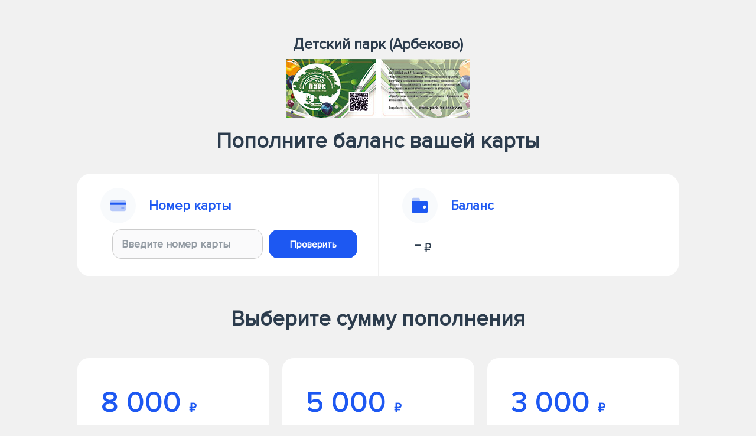

--- FILE ---
content_type: text/html; charset=UTF-8
request_url: https://cli25.gkpay.ru/
body_size: 11613
content:
<!DOCTYPE html>
<html>
<head>
    <meta name="viewport" content="width=device-width, initial-scale=1.0" />
	<title>Game-Keeper</title>
	<meta http-equiv="Content-Type" content="text/html; charset=UTF-8" />
	<meta name="format-detection" content="telephone=no" />
	<link rel="icon" type="image/png" sizes="32x32" href="https://cli25.gkpay.ru/images/gk-icon32.png">
	<link rel="icon" type="image/png" sizes="16x16" href="https://cli25.gkpay.ru/images/gk-icon16.png">
	<link rel="shortcut icon" href="https://cli25.gkpay.ru/images/favicon.ico">
	<link rel="stylesheet" href="https://cli25.gkpay.ru/style.css?1769303700" type="text/css" />
	<script type="text/javascript" src="https://cli25.gkpay.ru/js/jquery-3.2.1.min.js"></script>
	<script type="text/javascript" src="https://cli25.gkpay.ru/js/script.js?1769303700"></script>
	</head>
<body>
	
	
<div class="gk-main">
	<div class="gk-content">
				
		<div class="gk-header-logo">
			<div>Детский парк (Арбеково)</div>
			<div><img src="https://cli25.gkpay.ru/images/logo1.jpg" alt="" /></div>
		</div>
		
		<div class="gk-header">Пополните баланс вашей карты</div>

		<div class="gk-card-balance-block">
			<div class="gk-card-block">
				<div class="gk-card-icon-block">
					<span class="gk-card-icon"><img src="https://cli25.gkpay.ru/images/gk-credit.svg" alt="" /></span>
					<font>Номер карты</font>
				</div>
				<div class="gk-card-input-block">
					<input type="number" id="gk-your-card-edit" class="gk-your-card" value="" placeholder="Введите номер карты" autocomplete="off" />
					<input type="button" class="gk-button gk-button-card" id="gk-your-card-button" value="Проверить" />
				</div>
			</div>
			
			<div class="gk-balance-block">
				<div class="gk-card-icon-block">
					<span class="gk-card-icon"><img src="https://cli25.gkpay.ru/images/gk-wallet.svg" alt="" /></span>
					<font>Баланс</font>
				</div>
				<div class="gk-balance-input-block">
					<span id="gk-card-balance-show" class="gk-your-balance-value">-</span><font class="gk-your-balance-unit">₽</font>
									</div>
			</div>
		</div>
		
		<div class="gk-abonement-link-block gk-none">
			<input type="button" class="gk-button gk-button-abonement-link" id="gk-button-abonement-link" value="Купить абонементы" />
		</div>
		
		
		<div class="gk-header gk-header-pay">Выберите сумму пополнения</div>
		<div class="gk-pay-block">
			<div class="gk-pay-buttons-block">
									<div class="gk-pay-button gk-pay-button-hide" data-sum="10000">
						<div class="gk-pay-button-sum">10 000 <span>₽</span></div>
											</div>
									<div class="gk-pay-button" data-sum="8000">
						<div class="gk-pay-button-sum">8 000 <span>₽</span></div>
											</div>
									<div class="gk-pay-button" data-sum="5000">
						<div class="gk-pay-button-sum">5 000 <span>₽</span></div>
											</div>
									<div class="gk-pay-button" data-sum="3000">
						<div class="gk-pay-button-sum">3 000 <span>₽</span></div>
											</div>
									<div class="gk-pay-button" data-sum="2000">
						<div class="gk-pay-button-sum">2 000 <span>₽</span></div>
											</div>
									<div class="gk-pay-button" data-sum="1000">
						<div class="gk-pay-button-sum">1 000 <span>₽</span></div>
											</div>
								<div class="gk-your-sum" data-sum="0">
					<div class="gk-your-sum-title">Ваша сумма</div>
					<div class="gk-your-bonus"><input type="number" class="gk-your-sum-input gk-full-width" id="gk-your-sum" autocomplete="off" value="500" data-min="0" data-max="10000" data-message-empty="Укажите сумму к оплате" data-message-min="Минимальная сумма к оплате 0 руб." data-message-max="Максимальная сумма к оплате 10000 руб." /></div>
				</div>
			</div>
			<div class="gk-button-pay-block">
								<input type="button" class="gk-button gk-button-pay gk-button-pay-send" id="gk-button-pay" value="Пополнить" data-card-need="Сначала укажите номер карты и нажмите кнопку Проверить" data-card-update="Сначала проверьте введеный номер карты. Для этого нажмите кнопку Проверить около ввода номера карты." data-payment-type="0" />
			</div>
		</div>
		
		<div id="gk-report" class="gk-button-report-block">
			<input type="button" class="gk-button gk-button-report" id="gk-button-report" value="Выписка по карте" />
			<div id="gk-report-result"></div>
		</div>

		<div class="gk-confirm">
			<div class="gk-confirm-block">
				<div class="gk-confirm-close"><img src="https://cli25.gkpay.ru/images/gk-close.svg" alt="" /></div>
				<div class="gk-confirm-content gk-none" id="gk-confirm-step-phone-1">
					<div class="gk-confirm-title">Укажите номер телефона</div>
					<div class="gk-confirm-desc">Указав номер своего телефона вы сможете бесплатно восстановить карту</div>
					<div class="gk-confirm-phone"><span>+7</span><input type="text" id="gk-confirm-phone-number" value="" autocomplete="off" class="gk-phone-confirm-empty" /></div>
					<div class="gk-confirm-politics"><img src="https://cli25.gkpay.ru/images/gk-check.svg" alt="" /><span>Я согласен на обработку <a href="https://cli25.gkpay.ru/?page=politics" target="_blank">персональных данных</a></span></div>
					<div class="gk-confirm-buttons"><input type="button" id="gk-confirm-phone-send-sms" value="Подтвердить" class="gk-button gk-button-send" /></div>
				</div>
				
				<div class="gk-confirm-content gk-none" id="gk-confirm-step-phone-2">
					<div class="gk-confirm-title">Подтверждение телефона</div>
					<div class="gk-confirm-desc">На ваш номер отправлен код, введите его в поле ниже для подтверждения</div>
					<div class="gk-confirm-code" id="gk-phone-confirm-info-codes" data-count-numbers="4">
						<input type="number" id="gk-confirm-phone-code-1" value="" class="gk-phone-confirm-empty gk-phone-confirm-smscode" autocomplete="off" />
						<input type="number" id="gk-confirm-phone-code-2" value="" class="gk-phone-confirm-empty gk-phone-confirm-smscode" autocomplete="off" />
						<input type="number" id="gk-confirm-phone-code-3" value="" class="gk-phone-confirm-empty gk-phone-confirm-smscode" autocomplete="off" />
						<input type="number" id="gk-confirm-phone-code-4" value="" class="gk-phone-confirm-empty gk-phone-confirm-smscode" autocomplete="off" />
					</div>
					<div class="gk-confirm-buttons">
						<input type="button" id="gk-confirm-phone-again" data-title="Отправить заново" value="Отправить" class="gk-button gk-button-grey gk-button-again" />
						<input type="button" id="gk-confirm-phone-code-check" value="Подтвердить" class="gk-button gk-button-send gk-none" data-wrong-message="Введен неверный код" />
					</div>
				</div>
				
				<div class="gk-confirm-content gk-none" id="gk-confirm-step-email">
					<div class="gk-confirm-title">Укажите ваш E-mail</div>
					<div class="gk-confirm-desc">На указанный E-mail будет отправлен чек об оплате</div>
					<div class="gk-confirm-email"><input type="text" id="gk-confirm-email" value="" data-last-email="" autocomplete="off" class="gk-confirm-email" /></div>
					<div class="gk-confirm-politics"><img src="https://cli25.gkpay.ru/images/gk-check.svg" alt="" /><span>Я согласен на обработку <a href="https://cli25.gkpay.ru/?page=politics" target="_blank">персональных данных</a></span></div>
					<div class="gk-confirm-buttons">
						<input type="button" id="gk-confirm-email-check" value="Подтвердить" class="gk-button gk-button-send" data-wrong-message="Неверный формат email" data-empty-mail="Введите E-mail для отправки чека" />
					</div>
				</div>
				
				<div class="gk-confirm-content gk-none" id="gk-confirm-abonement-link">
					<div class="gk-confirm-title">Покупка абонементов</div>
					<div class="gk-confirm-desc">Купленные абонементы будут добавлены на номер карты <span id="gk-confirm-abonement-card"></span></div>
					
					<div class="gk-confirm-buttons">
						<input type="button" value="Отмена" class="gk-button gk-button-grey gk-confirm-cancel" />
						<input type="button" id="gk-confirm-abonement-link-send" value="Подтвердить" class="gk-button gk-button-send" />
					</div>
				</div>
				
				<div class="gk-confirm-content gk-none" id="gk-confirm-xposid-object">
					<div class="gk-confirm-title">Выберите парк для посещения</div>
					<div class="gk-confirm-xposid-block">
												<input type="button" value="Отмена" class="gk-button gk-button-grey gk-confirm-cancel gk-confirm-cancel-xposid" />
					</div>
				</div>
			</div>
		</div>

		<div class="gk-message">
			<div class="gk-message-block">
				<div class="gk-message-content">
					<div class="gk-confirm-title">Сообщение</div>
					<div class="gk-confirm-desc" id="gk-message-text"></div>
					<div class="gk-confirm-buttons"><input type="button" id="gk-message-close" value="Закрыть" class="gk-button gk-button-send" /></div>
				</div>
			</div>
		</div>
	</div>

	
<div class="gk-footer">
	<div class="gk-footer-content">
		<div class="gk-footer-row">
			<div><a href="https://game-keeper.com/" target="_blank"><img src="https://cli25.gkpay.ru/images/gk-logo.svg" alt="" /></a></div>
			<div class="gk-footer-address">440026 Пензенская обл., г. Пенза, ул. Карла-Маркса д.1</div>
			<div class="gk-footer-mode">МАУ «ЦПКиО им. В.Г. Белинского (Подразделение №2)»<br>ИНН 5836011886<br>ОГРН 1025801358978</div>
			<div class="gk-footer-mode">Летний график: 10:00 - 22:00<br />Зимний график: 10:00 - 20:00</div>
		</div>
		<div class="gk-footer-row">
			<a href="tel:8412688688">(8412) 688-688</a>
			<span>Тел./факс.</span>
		</div>
		<div class="gk-footer-row">
			<a href="mailto:priemnaya_parka@mail.ru">priemnaya_parka@mail.ru</a>
			<span>Для уточнения вопросов</span>
		</div>
	</div>
	<div class="gk-line"></div>
	<div class="gk-footer-copy">
		<span>© 2026 «GAME-KEEPER»</span>
		<a href="https://cli25.gkpay.ru/?page=politics" target="_blank">Политика конфиденциальности</a>					</div>
</div></div>

<script type="text/javascript">
	arGKSettings = {
		"phoneNeedCheck": 0,
		"pathScripts": "https://cli25.gkpay.ru/ajax/",
		"timeToSendSmsAgain": "70",
		"fromCard2Phone": 0,
		"bonusesUse": 0,
		"intSum": 1,
		"bonuses": {},
		"showReport": false,
		"xposidPaymentUse": 0	};
	
	arGK = {
		"card": "0",
		"hashModule": "",
		"hashQR": "",
		"phone": "",
		"urlPayment": "https://cli25.gkpay.ru/?card=#CARD#&pay=#SUM#",
		"urlAbonement": "",
		"urlPersonalization": "",
		"xposid": "",
		"paymentType": "0"
	}
</script>
<script type="text/javascript" src="https://cli25.gkpay.ru/js/page_main.js?1769303700"></script>
	
	<div class="gk-loading">
		<img src="https://cli25.gkpay.ru/images/gk-loading.svg" />
	</div>
	</body>
</html>


--- FILE ---
content_type: text/css
request_url: https://cli25.gkpay.ru/style.css?1769303700
body_size: 31047
content:
* {
	margin: 0; 
	padding: 0
}
html {
	height: 100%;
}
body {
	min-height: 100%;
	background: #F1F1F1;
}
h1 {
	text-align: center;
	font-size: 36px;
	font-weight: 700;
	color: #1D58F2;
	padding-bottom: 33px;
}
h2 {
	text-align: center;
	font-size: 24px;
	font-weight: 700;
	color: #2C3C4D;
	padding-bottom: 21px;
}
@font-face { 
    font-family: "FontBold";
    src: url("./fonts/ProximaNova-Semibold.ttf") format("truetype");
}
@font-face { 
    font-family: "FontLight";
    src: url("./fonts/ProximaNova-Light.ttf") format("truetype");
}
@font-face { 
    font-family: "FontRegular";
    src: url("./fonts/ProximaNova-Regular.ttf") format("truetype");
}

::-webkit-input-placeholder {
    color:    #939BA3;
}
:-moz-placeholder {
   color:    #939BA3;
   opacity:  1;
}
::-moz-placeholder {
   color:    #939BA3;
   opacity:  1;
}
:-ms-input-placeholder {
   color:    #939BA3;
}
::-ms-input-placeholder {
   color:    #939BA3;
}
::placeholder {
   color:    #939BA3;
}

.gk-none {
	display: none;
}

.gk-none-important {
	display: none !IMPORTANT;
}

.gk-message-error {
	padding: 80px 0px;
	font-size: 20px;
    line-height: 30px;
    color: #8C959F;
	text-align: center;
}

.gk-main {
	width: 100%;
	height: 100%;
	position: relative;
	font-family: FontRegular;
	
	min-height: 100vh;
}

.gk-main input:focus, .gk-main select:focus {
    outline-offset: 0px;
	outline: none;
}

.gk-main input[type=button]:active {
    background: #1D58F2;
    color: #FFFFFF;
}

.gk-main input::-webkit-outer-spin-button, .gk-main input::-webkit-inner-spin-button {
  -webkit-appearance: none;
  margin: 0;
}

.gk-main input[type=number] {
  -moz-appearance: textfield;
}

.gk-main input, .gk-main select {
	font-family: FontRegular;
}

.gk-content {
	max-width: 1096px;
	min-width: 250px;
	margin: auto;
	padding: 60px 20px 350px 20px;
}

.gk-header-logo {
	text-align: center;
	font-size: 25px;
	font-weight: 700;
	color: #2C3C4D;
	display: flex;
	flex-direction: column;
}
.gk-header-logo p {
	font-size: 25px;
	font-weight: normal;
}
.gk-header-logo img {
	height: 100px;
	margin: 10px 0px;
}

.gk-header {
	text-align: center;
	font-size: 36px;
	font-weight: 700;
	color: #2C3C4D;
	padding-bottom: 33px;
}

/*.gk-back {
	max-width: 1020px;
    margin: auto;
    height: 48px;
    display: flex;
    margin-bottom: 15px;
}
.gk-back a {
	font-size: 16px;
	font-weight: 700;
	padding: 14px 24px;
	background: #FFFFFF;
	color: #1D58F2;
	border: 1px #1D58F2 solid;
	border-radius: 15px;
	margin: 0px 10px;
	text-decoration: none;
}
.gk-back a:active {
	background: #1D58F2;
    color: #FFFFFF;
}*/

.gk-back-link {
	padding: 30px;
}
.gk-back-link a {
	font-size: 16px;
	color: #67697E;
	text-decoration: none;
	display: flex;
	align-items: center;
}
.gk-back-link span {
	padding-left: 5px;
}

.gk-card-balance-block {
	max-width: 1020px;
	background: #FFFFFF;
	border-radius: 24px;
	display: flex;
	align-items: flex-start;
  	margin: auto;
	margin-bottom: 50px;
}

.gk-card-block {
	display: flex;
	flex-direction: column;
	justify-content: center;
	width: 50%;
	border-right: 1px solid #F1F1F1;
	padding-bottom: 30px;
}

.gk-balance-block {
	display: flex;
	flex-direction: column;
	justify-content: center;
	width: 50%;
}

.gk-card-icon-block {
	display: flex;
	flex-direction: row;
	justify-content: flex-start;
	align-items: center;
	padding: 24px 0px 0px 40px;
}

.gk-card-input-block, .gk-balance-input-block {
	display: flex;
	flex-direction: row;
	align-items: center;
	padding: 10px 0px 0px 60px;
}

.gk-balance-input-block {
	padding-top: 10px;
}

.gk-card-icon-block font {
	font-size: 22px;
	font-weight: 600;
	color: #1D58F2;
}

.gk-card-icon-always-show {
	display: flex !IMPORTANT;
}

.gk-card-icon {
	background: #F8FAFC;
    width: 60px;
    height: 60px;
    border-radius: 50%;
	display: flex;
	justify-content: center;
	text-align: center;
	margin-right: 22px;
}

.gk-card-icon img {
	width: 32px;
}

.gk-your-card {
	height: 50px;
	width: 255px;
	background: #FAFAFB;
	border: 1px solid #CCC;
	box-sizing: border-box;
	border-radius: 15px;
	padding: 13px 15px;
	
	font-weight: 600;
	font-size: 18px;
	line-height: 24px;
	color: #2C3C4D;
}

.gk-button {
	font-size: 16px;
	width: 150px;
	height: 48px;
	font-weight: 700;
	padding: 14px 24px;
	background: #FFFFFF;
	color: #1D58F2;
	border: 1px #1D58F2 solid;
	border-radius: 15px;
	margin: 0px 10px;
}

.gk-button-again {
	width: 215px;
}

.gk-button-card {
	background: #1D58F2;
	color: #FFFFFF;
}

.gk-your-balance-value {
	font-family: FontBold;
	font-size: 40px;
	color: #2C3C4D;
	white-space: nowrap;
}

.gk-your-balance-unit {
	font-family: FontBold;
	font-size: 20px;
	padding: 14px 0px 0px 5px;
	color: #2C3C4D;
}

.gk-your-balance-separator {
	font-family: FontBold;
	font-size: 50px;
	color: #E5E5E5;
	padding: 0px 10px;
}

.gk-abonement-link-block, .gk-personalization-link-block {
	max-width: 1020px;
	margin: auto;
	padding: 0px 0px 50px 0px;
}

#gk-confirm-abonement-card {
	font-size: 19px;
}

.gk-pay-block {
	background: none;
}

.gk-pay-title {
	display: none;
}

.gk-pay-buttons-block {
	display: flex;
	flex-wrap: wrap;
	justify-content: center;
	padding-bottom: 20px;
}

.gk-pay-button, .gk-your-sum {
	border-radius: 20px;
	color: #1D58F2;
	width: 325px;
	height: 150px;
	margin: 10px;
	background: #FFFFFF;
	border: 1px #F1F1F1 solid;
}

.gk-pay-button {
	cursor: pointer;
	display: flex;
	align-items: flex-start;
	justify-content: center;
	flex-direction: column;
}

.gk-pay-button-sum {
	font-family: FontBold;
	font-size: 50px;
	font-weight: 700;
	color: #1D58F2;
	padding: 0px 0px 0px 40px;
}

.gk-pay-button-sum span {
	font-family: FontRegular;
	font-size: 20px;
	font-weight: 700;
	color: #1D58F2;
}

.gk-pay-button-bonus {
	font-family: FontRegular;
	font-size: 18px;
	font-weight: 600;
	color: #2C3C4D;
	padding: 10px 15px 0px 40px;
	white-space: nowrap;
}

.gk-your-sum-title {
	font-family: FontRegular;
	font-size: 20px;
	font-weight: 600;
	color: #1D58F2;
	padding: 35px 0px 0px 39px;
}

.gk-your-bonus {
	display: flex;
	justify-content: left;
	align-items: stretch;
	flex-direction: row;
	padding: 12px 30px 0px 30px;
}

.gk-your-sum-input {
	font-family: FontRegular;
	font-size: 18px;
	font-weight: 600;
	color: #2C3C4D;
	text-align: left;
	padding: 10px 10px 10px 15px;
	background: #FAFAFB;
	width: 40%;
	border: 1px #CCC solid;
	border-radius: 15px;
	min-width: 55px;
}

.gk-full-width {
	width: 100% !IMPORTANT;
}

.gk-your-bonus span {
	font-family: FontRegular;
	font-size: 18px;
	font-weight: 600;
	color: #2C3C4D;
	display: flex;
	align-items: center;
	padding-left: 10px;
	width: 60%;
	min-width: 139px;
	white-space: nowrap;
	white-space: pre;
}

.gk-pay-button:hover, .gk-pay-button:focus, .gk-pay-button-active {
	background: #1D58F2;
	background-image: linear-gradient(to right, #1D58F2 0%, #1D58F2 100%);
	-webkit-tap-highlight-color: transparent;
}
.gk-pay-button:hover div, .gk-pay-button:focus div, .gk-pay-button-active div,
.gk-pay-button:hover font, .gk-pay-button:focus font, .gk-pay-button-active font,
.gk-pay-button:hover span, .gk-pay-button:focus span, .gk-pay-button-active span {
	color: #FFFFFF !IMPORTANT;
}

.gk-button-pay-block, .gk-button-report-block {
	text-align: center;
}

.gk-button-pay-block {
	display: flex;
	flex-direction: column;
	justify-content: center;
	align-items: center;
}

.gk-button-report-block {
	max-width: 1020px;
	min-height: 100px;
	margin: auto;
}

.gk-button-pay {
	color: #FFFFFF;
	font-size: 19px;
	width: 354px;
	height: 69px;
	background: #1D58F2;
	border: 1px solid rgba(29, 88, 242, 0.5);
	box-sizing: border-box;
	box-shadow: 5px 10px 30px rgba(29, 88, 242, 0.25);
	border-radius: 15px;
}
.gk-button-pay-sbp {
	font-size: 19px;
	width: 354px;
	height: 69px;
	border: 1px solid rgba(29, 88, 242, 0.5);
	box-sizing: border-box;
	box-shadow: 5px 10px 30px rgba(29, 88, 242, 0.25);
	border-radius: 15px;
	
	color: #1D58F2;
	background-color: #FFFFFF;
	background-image: url('./images/gk-logo-sbp.png');
	background-repeat: no-repeat;
	background-position: 30px 50%;
	background-size: 30px;
	margin-bottom: 30px;
}

.gk-button-pay:active {
    background: #FFFFFF !IMPORTANT;
    color: #1D58F2 !IMPORTANT;
}
.gk-button-pay-sbp:active {
    background-color: #1D58F2 !IMPORTANT;
    color: #FFFFFF !IMPORTANT;
	background-image: url('./images/gk-logo-sbp.png') !IMPORTANT;
	background-repeat: no-repeat !IMPORTANT;
	background-position: 20px 50% !IMPORTANT;
	background-size: 30px !IMPORTANT;
}

.gk-button-report {
	border: 1px #1D58F2 solid;
	border-radius: 16px;
	width: 354px;
	height: 69px;
	font-size: 18px;
	color: #1D58F2;
	margin: 30px auto 0px;
	display: block;
	/*padding-left: 60px; 
	background-origin: border-box;
	background-image: url('./images/gk-report-list.svg');
	background-repeat: no-repeat;
	background-position: 25% 50%;*/
}

.gk-button-report:active {
	background: #1D58F2;
	color: #FFFFFF;
	/*background-origin: border-box !IMPORTANT;
	background-image: url('./images/gk-report-list-active.svg') !IMPORTANT;
	background-repeat: no-repeat !IMPORTANT;
	background-position: 25% 50% !IMPORTANT;*/
}

.gk-button-abonement-link {
	border: 1px #1D58F2 solid;
	border-radius: 16px;
	width: 354px;
	height: 69px;
	font-size: 18px;
	color: #1D58F2;
	margin: auto;
	display: block;
	/*padding-left: 60px; 
	background-origin: border-box;
	background-image: url('./images/gk-abonement-link.svg');
	background-repeat: no-repeat;
	background-position: 25% 50%;*/
}

.gk-button-abonement-link:active {
	background: #1D58F2;
	color: #FFFFFF;
	/*background-origin: border-box !IMPORTANT;
	background-image: url('./images/gk-abonement-link-active.svg') !IMPORTANT;
	background-repeat: no-repeat !IMPORTANT;
	background-position: 25% 50% !IMPORTANT;*/
}

.gk-button-personalization-link {
	border: 1px #1D58F2 solid;
	border-radius: 16px;
	width: 354px;
	height: 69px;
	font-size: 18px;
	color: #1D58F2;
	margin: auto;
	display: block;
	/*padding-left: 60px; 
	background-origin: border-box;
	background-image: url('./images/gk-personalization-link.svg');
	background-repeat: no-repeat;
	background-position: 25% 50%;*/
}

.gk-button-personalization-link:active {
	background: #1D58F2;
	color: #FFFFFF;
	/*background-origin: border-box !IMPORTANT;
	background-image: url('./images/gk-personalization-link-active.svg') !IMPORTANT;
	background-repeat: no-repeat !IMPORTANT;
	background-position: 25% 50% !IMPORTANT;*/
}

.gk-confirm-xposid-block {
	display: flex;
	flex-direction: column;
	align-items: center;
	justify-content: center;
}

.gk-confirm-xposid-block .gk-button {
	width: auto;
	min-width: 150px;
}

.gk-button-xposid, .gk-confirm-cancel-xposid {
	margin-bottom: 15px;
}

.gk-report-title {
	text-align: center;
    font-size: 36px;
    font-weight: 700;
    color: #2C3C4D;
    padding-top: 50px;
    padding-bottom: 33px;
}

.gk-report-desc {
	font-size: 20px;
    line-height: 30px;
    color: #8C959F;
	padding-bottom: 80px;
}

.gk-report-table {
	width: 100%;
	max-width: 1020px;
	border: 1px #E6E8EC solid;
	margin: auto;
	margin-bottom: 15px;
	border-spacing: 0;
	background: #FFFFFF;
	border-radius: 16px;
	border-collapse: separate;
}

.gk-report-table td {
	border-left: 1px #E6E8EC solid;
	border-top: 1px #E6E8EC solid;
	padding: 10px 20px;
	font-size: 16px;
}

.gk-report-table td:first-child {
	border-left: none;
	text-align: center;
}

.gk-report-table tr:first-child td {
	font-weight: 700;
	text-align: center;
	border-top: none;
}

.gk-report-table td:last-child {
	text-align: right;
}

.gk-footer {
	background: #FFFFFF;
	
	position: absolute;
	bottom: 0;
	left: 0;
	width: 100%;
}

.gk-footer-content, .gk-footer-copy {
	max-width: 1200px;
	margin: auto;
	font-family: FontRegular;
	display: flex;
	flex-direction: row;
	justify-content: space-between;
	align-items: flex-start;
}

.gk-footer-content {
	padding: 50px 0px;
}

.gk-footer .gk-footer-row {
	display: flex;
	flex-direction: column;
	justify-content: center;
}

.gk-footer .gk-footer-row div {
	flex-wrap: wrap;
	justify-content: center;
}

.gk-footer .gk-footer-row a {
	font-size: 20px;
	font-weight: 700;
	color: #1D58F2;
	text-decoration: none;
	padding-bottom: 5px;
}

.gk-footer .gk-footer-row span {
	font-size: 12px;
	font-weight: 400;
	color: #67697E;
}

.gk-footer-address {
	padding: 53px 0px 20px 0px;
}

.gk-footer-address, .gk-footer-mode {
	font-size: 14px;
	font-weight: 400;
	color: #67697E;
}

.gk-footer-mode font {
	display: block;
	padding-top: 3px;
}

.gk-line {
	width: 100%;
	height: 1px;
	background: #C4C4C4;
}

.gk-footer-copy {
	padding: 30px 0px;
	color: #67697E;
	font-size: 12px;
	font-weight: 400;
}

.gk-footer-copy a {
	color: #1D58F2;
	font-size: 12px;
	font-weight: 400;
	text-decoration: none;
}

.gk-footer-copy a:hover {
	text-decoration: underline;
}

.gk-confirm, .gk-loading, .gk-message {
	width: 100%;
	height: 100%;
	position: fixed;
	top: 0;
	left: 0;
	background: #000;
	background-color:rgba(0, 0, 0, 0.5);
	display: none;
	z-index: 10000;
}

.gk-loading img {
	position: fixed;
	top: 50%;
	left: 50%;
    transform: translate(-50%, -50%);
}

.gk-confirm-block, .gk-message-block {
	position: fixed;
	top: 50%;
	left: 50%;
    transform: translate(-50%, -50%);
	width: 80%;
	max-width: 500px;
	min-width: 250px;
	border-radius: 27px;
	background: #FFFFFF;
	padding: 10px;
}

.gk-confirm-close {
	text-align: right;
}

.gk-confirm-close img {
	padding: 5px;
}

.gk-confirm-content {
	padding: 0px 20px;
}

.gk-confirm-politics {
	text-align: left;
	font-size: 14px;
    color: #2C3C4D;
    padding: 20px 0px 0px 0px;
	display: flex;
	flex-direction: row;
	align-items: center;
}
.gk-confirm-politics a {
	color: #1D58F2;
	text-decoration: none;
}
.gk-confirm-politics img {
	padding-right: 10px;
}

.gk-message-content {
	padding: 20px;
}

.gk-confirm-title {
	font-size: 18px;
	font-weight: 700;
	color: #1D58F2;
	padding-bottom: 10px;
}

.gk-message-content .gk-confirm-title {
	padding-bottom: 20px;
}

.gk-confirm-desc {
	font-size: 14px;
	font-weight: 600;
	color: #2C3C4D;
	min-height: 35px;
	padding-bottom: 20px;
}

.gk-confirm-phone {
	text-align: center;
	height: 60px;
	display: flex;
	align-items: center;
	justify-content: center;
}

.gk-confirm-phone span {
	font-family: FontRegular;
	font-size: 15px;
	color: #2C3C4D;
	text-align: left;
	padding: 15px;
	box-sizing: border-box;
	width: 50px;
	height: 51px;
	display: inline-block;
	border: 1px #F1F1F1 solid;
	border-radius: 15px;
	border-bottom-left-radius: 15px;
	border-top-right-radius: 0px;
	border-bottom-right-radius: 0px;
}
.gk-confirm-phone input[type=text] {
	font-family: FontRegular;
	font-size: 15px;
	color: #2C3C4D;
	padding: 15px;
	box-sizing: border-box;
	width: 150px;
	height: 51px;
	display: inline-block;
	border: 1px #F1F1F1 solid;
	border-top-left-radius: 0px;
	border-bottom-left-radius: 0px;
	border-top-right-radius: 15px;
	border-bottom-right-radius: 15px;
}

.gk-confirm-content .gk-button-send, .gk-message .gk-button-send {
	display: block;
	background: #1D58F2;
	color: #FFFFFF;
}

.gk-confirm-content .gk-button-send:active, .gk-message .gk-button-send:active {
	background: #FFFFFF !IMPORTANT;
	color: #1D58F2 !IMPORTANT;
}

.gk-confirm-code {
	display: flex;
	flex-direction: row;
	justify-content: center;
	align-items: center;
	height: 60px;
}

.gk-confirm-code input {
	font-family: FontRegular;
	font-size: 30px;
	color: #2C3C4D;
	padding: 15px;
	box-sizing: border-box;
	width: 50px;
	height: 60px;
	display: inline-block;
	border: 1px #F1F1F1 solid;
	border-radius: 10px;
	margin: 0px 5px;
	text-align: center;
}

.gk-confirm-email {
	height: 60px;
}

.gk-confirm-email input {
	font-family: FontRegular;
	font-size: 16px;
	color: #2C3C4D;
	padding: 15px;
	box-sizing: border-box;
	width: 100%;
	min-width: 200px;
	max-width: 300px;
	height: 51px;
	display: block;
	border: 1px #F1F1F1 solid;
	border-radius: 10px;
	margin: 0px auto;
	text-align: center;
}
/*
.gk-confirm-buttons, .gk-confirm-button {
	margin-bottom: 15px;
	min-height: 50px;
}

.gk-confirm-button .gk-button-send {
	margin: auto;
}

.gk-confirm-buttons .gk-button-send {
	float: right;
}

.gk-confirm-buttons .gk-button-grey {
	float: left;
}*/

.gk-confirm-buttons {
	display: flex;
	flex-direction: row;
	justify-content: center;
	align-items: center;
	padding: 21px 0px;
}

.gk-confirm-buttons input {
	margin: 0px 21px;
}

.gk-confirm-buttons .gk-button-remove {
	background: #ff0000;
	border-color: #ff0000;
	color: #ffffff;
}
.gk-confirm-buttons .gk-button-remove:active {
	background: #ffffff !important;
	border-color: #ff0000 !important;
	color: #ff0000 !important;
}

.gk-payment-block {
	position: absolute;
	top: 50%;
	left: 50%;
	width: 90%;
	transform: translate(-50%, -50%);
	max-width: 496px;
	min-width: 250px;
	margin: auto;
	background: #FFFFFF;
	border-radius: 10px;
	display: flex;
	flex-direction: column;
	justify-content: center;
	align-items: center;
	padding-top: 30px;
}

.gk-payment-block a {
	font-size: 16px;
	font-weight: 700;
	padding: 14px 24px;
	background: #FFFFFF;
	color: #1D58F2;
	border: 1px #1D58F2 solid;
	border-radius: 15px;
	margin: 0px 10px;
	text-decoration: none;
}
.gk-payment-block a:active {
	background: #1D58F2;
    color: #FFFFFF;
}

.gk-payment-block .gk-card-title {
	font-size: 24px;
	font-weight: 400;
	color: #616d7a;
	margin: 10px 10px 30px 10px;
	text-align: center;
}

.gk-payment-block .gk-card-loading img {
	height: 100px;
}

.gk-payment-block .gk-link {
	margin: 0px 0px 30px 0px;
}

.gk-politics {
	background: #FFFFFF;
	padding: 20px;
	border-radius: 24px;
	margin: 0px auto 50px;
}

.gk-politics h1 {
	padding-bottom: 30px;
}
.gk-politics p {
	padding-bottom: 10px;
	font-size: 16px;
	line-height: 23px;
}

.gk-page-phone {
	padding: 50px 0px;
}
.gk-page-phone .gk-phone-desc {
	text-align: center;
}

.gk-personalization {
	width: 290px;
	margin: auto;
}
.gk-personalization .phone {
	display: flex;
	flex-direction: row;
	align-items: center;
	justify-content: center;
	padding: 15px 0px;
}
.gk-personalization .phone div {
	padding: 0px 10px 0px 0px;
	font-size: 16px;
	color: #2C3C4D;
}
.gk-personalization .phone input {
	margin-bottom: 0px !important;
}
.gk-personalization .gk-confirm-code {
	margin: 15px 0px;
}
.gk-personalization .gk-data {
	display: flex;
	flex-direction: column;
	
	font-size: 14px;
    font-weight: 400;
    color: #67697E;
}
.gk-personalization a {
	font-size: 12px;
    font-weight: 400;
    color: #1D58F2;
	text-decoration: none;
}
.gk-personalization span {
	margin: 5px 0px;
	padding-left: 15px;
}
.gk-personalization .gk-data span font, .gk-personalization .gk-data label font, .gk-confirm-one-add-block font {
	color: #ff0000;
	padding-left: 1px;
	font-size: 16px;
}
.gk-personalization input[type=text], .gk-personalization input[type=date] {
	font-size: 16px;
    color: #2C3C4D;
    text-align: left;
    padding: 10px 15px;
	box-sizing: border-box;
    background: #FAFAFB;
    border: 1px #CCC solid;
    border-radius: 15px;
    min-width: 55px;
	margin-bottom: 21px;
	width: 100%;
}
.gk-personalization input[type=checkbox] {
	transform: scale(1.5);
	margin: 0px 15px;
}
.gk-personalization input[type=date], .gk-confirm-one-add-block input[type=date] {
	-webkit-appearance: none !important;
	-moz-appearance: none !important;
}
.gk-personalization select, .gk-confirm-one-add-block select {
	font-size: 16px;
    color: #2C3C4D;
    text-align: left;
    padding: 10px 15px;
    background: #FAFAFB;
    border: 1px #CCC solid;
    border-radius: 15px;
    min-width: 55px;
	margin-bottom: 21px;
	
	-webkit-appearance: none !important;
	-moz-appearance: none !important;
	background-image: url([data-uri]);
	background-repeat: no-repeat;
	background-position: 97% center;
	background-size: 24px;
}
.gk-personalization .gk-check {
	font-size: 12px;
    flex-direction: row;
	margin-top: 5px;
	margin-bottom: 21px;
}
.gk-personalization .gk-phone {
	background:#efefef !IMPORTANT; 
	opacity:0.8;
}

.gk-personalization .gk-button {
	margin-top: 15px;
	background: #1D58F2;
	color: #FFFFFF;
}
.gk-personalization .gk-button:active {
	background: #FFFFFF !IMPORTANT;
	color: #1D58F2 !IMPORTANT;
}
.gk-personalization .gk-button-grey {
	background: #FFFFFF;
	color: #1D58F2;
}
.gk-personalization .gk-button-grey:active {
	background: #1D58F2 !IMPORTANT;
	color: #FFFFFF !IMPORTANT;
}

.gk-personalization .gk-children {
	padding-top: 15px;
}

.gk-personalization .gk-children span {
	padding: 0;
	margin: 0;
}
.gk-personalization .gk-children .gk-head {
	font-size: 12px;
	display: flex;
    flex-direction: row;
	justify-content: space-between;
	align-items: center;
	padding-bottom: 21px;
}
.gk-personalization .gk-children .gk-head div:first-child{
	font-size: 21px;
    font-weight: 700;
    color: #2C3C4D;
}
.gk-personalization .gk-children .gk-head div:last-child{
	font-size: 16px;
    font-weight: 700;
    color: #1D58F2;
	cursor: pointer;
}
.gk-personalization .gk-children .gk-child-require span {
	padding: 15px 0px 21px 0px;
	font-size: 12px;
    color: #67697E;
	justify-content: center;
	display: flex;
}
.gk-personalization .gk-children .gk-child-require span font {
	color: #ff0000;
	padding-left: 1px;
}
.gk-personalization .gk-children .gk-one {
	background: #FFF;
	border-radius: 15px;
	padding: 15px;
	margin-bottom: 15px;
	color: #67697E;
	font-size: 14px;
	display: flex;
	flex-direction: column;
}
.gk-personalization .gk-children .gk-one div{
	display: flex;
	flex-direction: row;
	justify-content: space-between;
	padding-bottom: 15px;
}
.gk-personalization .gk-children .gk-one .gk-one-edit{
	color: #1D58F2;
	cursor: pointer;
}
.gk-personalization .gk-children .gk-one .gk-one-delete{
	color: #ff0000;
	cursor: pointer;
}
.gk-personalization .gk-children .gk-one .gk-one-name{
	font-size: 18px;
	color: #2C3C4D;
	font-weight: 700;
}
.gk-personalization .gk-children .gk-one .gk-one-birthday{
	padding-bottom: 5px;
}



.gk-confirm-one-add-block {
	font-size: 14px;
	color: #67697E;
	display: flex;
	flex-direction: column;
	justify-content: center;
}
.gk-error {
	color: #ff0000;
	font-size: 14px;
	padding: 5px 0px 5px 15px;
}
.gk-confirm-one-add-block div {
	display: flex;
	flex-direction: row;
	align-items: center;
	padding-bottom: 15px;
}
.gk-confirm-one-add-block div span {
	width: 39%;
	padding-right: 15px;
}
.gk-confirm-one-add-block div input[type=text], .gk-confirm-one-add-block div input[type=date] {
	width: 100%;
	
	font-size: 16px;
    color: #2C3C4D;
    text-align: left;
    padding: 10px 15px;
	box-sizing: border-box;
    background: #FAFAFB;
    border: 1px #CCC solid;
    border-radius: 15px;
    min-width: 55px;
}
.gk-confirm-one-add-block div input[type=date] {
	padding: 10px 8px;
}
.gk-confirm-one-add-block select {
	width: 100%;
	margin-bottom: 0;
}

.gk-personalization .gk-button {
	width: 100%;
	margin: 15px 0px 15px 0px;
}

.gk-button-no-active {
	opacity: 0.5;
}
.gk-personalization .gk-button-no-active:active, .gk-confirm-block .gk-button-no-active:active {
	background: #1D58F2 !IMPORTANT;
    color: #FFFFFF !IMPORTANT;
}

@media screen and (max-width: 1200px) {
	
	.gk-content {
		padding: 30px 20px 300px 20px;
	}
	
	.gk-your-card {
		width: 215px;
	}
	
	.gk-pay-button, .gk-your-sum {
		width: 280px;
		height: 150px;
	}
	
	.gk-footer-content, .gk-footer-copy {
		max-width: 100%;
		padding: 20px;
	}
}

@media screen and (max-width: 990px) {
	.gk-balance-input-block {
		padding-top: 30px;
	}
	.gk-your-balance-value, .gk-your-balance-separator {
		font-size: 26px;
	}
	.gk-your-balance-unit {
		font-size: 18px;
		padding: 6px 0px 0px 5px;
	}
}

@media screen and (min-width: 770px) and (max-width: 870px) {
	.gk-your-card {
		width: 100%;
	}
}

@media screen and (min-width: 769px) {
	.gk-pay-button-hide {
		display: none;
	}
}

@media screen and (max-width: 769px) {
	h1 {
		font-size: 24px;
		padding-bottom: 20px;
	}

	.gk-content {
		padding: 10px 10px 530px 10px;
	}

	.gk-header {
		font-size: 16px;
		font-weight: 700;
		padding: 10px 0px 0px 0px;
	}
	
	.gk-pay-button, .gk-your-sum {
		margin: 0px 5px;
	}

	.gk-card-balance-block {
		display: flex;
		flex-direction: column-reverse;
		margin: 5px 5px 10px 5px;
	}
	
	.gk-card-block {
		width: 100%;
		border: none;
		padding-bottom: 20px;
	}
	
	.gk-card-icon-block {
		padding: 10px 0px 0px 18px;
	}

	.gk-balance-block {
		width: 100%;
	}
	
	.gk-card-icon-block font {
		font-size: 16px;
	}
	
	.gk-card-icon {
		margin-right: 12px;
	}
	
	.gk-balance-input-block {
		padding-top: 10px;
		padding-bottom: 20px;
	}
	
	.gk-your-balance-value, .gk-your-balance-separator {
		font-size: 36px;
	}
	.gk-your-balance-unit {
		font-size: 18px;
		padding: 12px 0px 0px 5px;
	}
	
	.gk-header-pay {
		display: block !IMPORTANT;
		font-size: 16px;
		font-weight: 700;
		color: #2C3C4D;
		padding: 10px 10px 5px 10px;
	}
	
	.gk-pay-block {
		background: #FFFFFF;
		border-radius: 16px;
		padding: 10px 0px 0px 0px;
		margin: 5px 5px 10px 5px;
	}

	.gk-pay-title {
		display: block;
		font-size: 16px;
		font-weight: 700;
		color: #1D58F2;
		padding: 10px;
	}
	
	.gk-pay-buttons-block {
		display: flex;
		justify-content: space-around;
		padding-bottom: 0px;
	}
	
	.gk-pay-button {
		border-radius: 15px;
		width: 170px;
		height: 56px;
		padding: 10px;
		margin: 5px;
	}
	
	.gk-pay-button-sum {
		font-size: 20px;
		font-weight: 700;
		color: #1D58F2;
		padding: 0px 0px 0px 15px;
	}

	.gk-pay-button-sum span {
		font-family: FontRegular;
		font-size: 20px;
		font-weight: 700;
		color: #1D58F2;
	}
	
	.gk-pay-button-bonus {
		font-family: FontRegular;
		font-size: 14px;
		font-weight: 600;
		color: #2C3C4D;
		padding: 3px 0px 0px 15px;
	}
	
	.gk-your-sum {
		flex-wrap: wrap;
		width: 100%;
		height: 95px;
		border: none;
	}
	
	.gk-your-sum-title {
		font-size: 16px;
		padding: 10px 0px 0px 15px;
	}
	
	.gk-your-bonus {
		display: flex;
		justify-content: center;
		align-items: stretch;
		flex-direction: row;
		padding: 10px 15px 10px 15px;
	}
	
	.gk-your-sum-input {
		width: 60%;
	}

	.gk-your-bonus span {
		width: 40%;
		font-size: 16px;
		font-weight: 600;
		padding-left: 10px;
	}
	
	.gk-button-pay-block {
		padding: 0px 20px 15px 20px;
	}
	.gk-button-report-block {
		padding: 10px 5px 5px 5px;
		min-height: 48px;
	}
	
	.gk-abonement-link-block, .gk-personalization-link-block {
		padding: 10px 5px 10px 5px;
	}
	
	.gk-button-pay {
		color: #FFFFFF;
		font-size: 16px;
		width: 100%;
		height: 48px;
		background: #1D58F2;
		border: 1px solid rgba(0, 170, 255, 0.5);
		box-sizing: border-box;
		border-radius: 15px;
		margin: 0;
	}
	.gk-button-pay-sbp {
		font-size: 16px;
		width: 100%;
		height: 48px;
		border: 1px solid rgba(0, 170, 255, 0.5);
		box-sizing: border-box;
		border-radius: 15px;
		margin: 0;
		
		color: #1D58F2;
		background-color: #FFF;
		background-image: url('./images/gk-logo-sbp.png');
		background-repeat: no-repeat;
		background-position: 30px 50%;
		background-size: 20px;
		margin-bottom: 15px;
	}
	
	.gk-report-title {
		font-size: 16px;
		padding-top: 0px;
		padding-bottom: 10px;
	}
	
	.gk-politics h1 {
		text-align: left;
		padding-bottom: 20px;
	}
	.gk-politics p {
		padding-bottom: 10px;
		font-size: 14px;
		line-height: 19px;
	}
	
	.gk-footer-content, .gk-footer-copy {
		flex-direction: column;
	}
	.gk-footer-address {
		padding: 23px 0px;
	}
	.gk-footer .gk-footer-row a {
		margin-top: 50px;
	}
	.gk-footer-copy a {
		margin-top: 30px;
	}
	
	.gk-button-abonement-link, .gk-button-abonement-link:active, 
	.gk-button-personalization-link, .gk-button-personalization-link:active, 
	.gk-button-report, .gk-button-report:active {
		margin: 0 auto;
		width: 100%;
		height: 48px;
		/*background-position: 35% 50% !IMPORTANT;*/
	}
	
}

@media screen and (max-width: 480px) {
	.gk-header {
		display: none;
	}
	
	.gk-card-input-block, .gk-balance-input-block {
		padding: 8px 18px 0px 18px;
	}
	
	.gk-your-balance-value, .gk-your-balance-separator {
		font-size: 26px;
	}
	.gk-your-balance-unit {
		font-size: 14px;
		padding: 10px 0px 0px 5px;
	}
	
	.gk-card-input-block {
		flex-direction: column;
		align-items: flex-start;
	}
	
	.gk-card-input-block input {
		width: 100%;
		margin: 0;
	}
	
	.gk-card-input-block input[type=button] {
		margin-top: 10px;
	}
	
	.gk-card-icon {
		display: none;
	}
	
	.gk-card-icon-block {
		padding: 15px 0px 0px 18px;
	}
	
	.gk-pay-button {
		width: 140px;
		padding: 0px;
	}
	
	.gk-your-sum-input {
		width: 40%;
	}

	.gk-your-bonus span {
		width: 60%;
		font-size: 14px;
	}
	
	/*.gk-button-report {
		width: 100%;
		background-position: left 22% top 50%;
	}
	
	.gk-button-report:active {
		background-position: left 22% top 50% !IMPORTANT;
	}*/
	
	.gk-confirm-content {
		padding: 0px 10px;
	}
	
	.gk-confirm-buttons {
		flex-direction: column;
		justify-content: space-between;
		padding: 21px 0px 0px 0px;
	}
	
	.gk-confirm-buttons input {
		margin: 0px 5px 21px 5px;
	}
	
	/*.gk-confirm-buttons .gk-button-send {
		float: none;
		display: block;
		margin: 25px auto;
	}

	.gk-confirm-buttons .gk-button-grey {
		float: none;
		display: block;
		margin: 25px auto;
	}*/
	
	.gk-report-table td {
		padding: 5px;
		font-size: 14px;
	}
	
	/*.gk-button-abonement-link, .gk-button-abonement-link:active, 
	.gk-button-personalization-link, .gk-button-personalization-link:active, 
	.gk-button-report, .gk-button-report:active {
		background-position: 25% 50% !IMPORTANT;
	}*/
}

@media screen and (max-width: 380px) {
	.gk-your-balance-value, .gk-your-balance-separator {
		font-size: 26px;
	}
	
	.gk-your-balance-unit {
		font-size: 14px;
		padding: 10px 0px 0px 5px;
	}
	
	.gk-pay-button {
		margin: 3px;
		width: 140px;
	}
	.gk-pay-button-sum {
		padding: 0px 0px 0px 15px;
	}
	.gk-pay-button-bonus {
		font-size: 11px;
	}
	.gk-your-bonus span {
		padding-left: 5px;
	}
	
	/*.gk-button-abonement-link, .gk-button-abonement-link:active, 
	.gk-button-personalization-link, .gk-button-personalization-link:active, 
	.gk-button-report, .gk-button-report:active {
		background-position: 23% 50% !IMPORTANT;
	}*/
}

@media screen and (max-width: 340px) {
	.gk-pay-button {
		margin: 3px;
		width: 120px;
	}
	.gk-your-balance-value, .gk-your-balance-separator {
		font-size: 22px;
	}
	.gk-your-balance-unit {
		font-size: 12px;
		padding: 6px 0px 0px 5px;
	}
	
	/*.gk-button-report {
		padding: 14px 40px 16px 60px; 
		background-position: left 16% top 50%;
	}
	.gk-button-report:active {
		background-position: left 16% top 50% !IMPORTANT;
	}
	
	.gk-button-abonement-link, .gk-button-abonement-link:active, 
	.gk-button-personalization-link, .gk-button-personalization-link:active, 
	.gk-button-report, .gk-button-report:active {
		background-position: 15% 50% !IMPORTANT;
	}*/
}


--- FILE ---
content_type: application/javascript
request_url: https://cli25.gkpay.ru/js/script.js?1769303700
body_size: 2541
content:
isShowConfirm = false;

function gkGetNumber(value){
	if (value == null) return 0;
	
	value = value.toString().replaceAll(' ', '');
	
	valueInt = parseInt(value);
	if (!(value == valueInt)) return 0;
	
	return valueInt;
}

function gkGetPhone(textNumber){
	number = '';
	for(i = 0; i < textNumber.length; i++){
		numberRead = gkGetNumber(textNumber[i]).toString();
		if (textNumber[i] == numberRead) number += numberRead;
	}
	return number;
}

function gkGetHashQR(){
	if (arGK.hashQR == null) return '';
	return arGK.hashQR;
}

function gkGetHashModule(){
	if (arGK.hashModule == null) return '';
	return arGK.hashModule;
}

function gkCodeFocus(input){
	if (input == null) return;
	
	input.focus();
	if (input.val().length > 0) input.select();
}

function gkGetShowCardNumber(){
	card = gkGetNumber(arGK.card);
	if (!(card > 0)) return 0;
	
	return card;
}

function gkGetJSONResult(textResult){
	arResult = {'status':'0', 'message':'Empty Result'};
	if (textResult.length == 0) return arResult;
	
	arData = JSON.parse(textResult);
	if (arData["status"] != 1) {
		if (arData.hasOwnProperty('message')) arResult['message'] = arData["message"];
		return arResult;
	}
	
	return arData;
}

// -----------------------------------------------

function gkLoading(isShow){
	if ($('.gk-loading') == null) return;
	
	(isShow)?$('.gk-loading').show():$('.gk-loading').hide();
}

function gkRedirect(url){
	if (url == null) return;
	if (url.length == 0) return;
	
	gkLoading(true);
	window.location.href = url;
}

function gkMessage(message){
	if (($('#gk-message-text') == null) || ($('.gk-message') == null) || ($('.gk-confirm') == null)) return;
	
	if (message.length > 0){
		$('#gk-message-text').html(message);
		$('.gk-message').show();
		$('.gk-confirm').hide();
	}
}

function gkMessageClose(){
	if (($('.gk-message') == null) || ($('.gk-confirm') == null)) return;
	
	$('.gk-message').hide();
	
	if (isShowConfirm)
		$('.gk-confirm').show();
}

function gkConfirmClose(){
	if (($('.gk-confirm-content') == null) || ($('.gk-confirm') == null)) return;
	
	$('.gk-confirm-content').hide();
	$('.gk-confirm').hide();
	
	isShowConfirm = false;
}

function updateContentPadding(){
	if (($('.gk-content') == null) || ($('.gk-footer') == null)) return;
	
	$(".gk-content").css("padding-bottom", (parseInt($('.gk-footer').height()) + 50));
}

// -----------------------------------------------

$(function(){
	
	$(document).ready(function() {
		 updateContentPadding();
	});
	
	$(window).on('resize', function(){
		updateContentPadding();
	});
		
});

--- FILE ---
content_type: image/svg+xml
request_url: https://cli25.gkpay.ru/images/gk-wallet.svg
body_size: 697
content:
<svg width="26" height="26" viewBox="0 0 26 26" fill="none" xmlns="http://www.w3.org/2000/svg">
<rect opacity="0.3" x="2.1333" y="2.1333" width="10.6667" height="12.8" rx="2" fill="#1D58F2"/>
<path fill-rule="evenodd" clip-rule="evenodd" d="M4.1333 6.3999C3.02873 6.3999 2.1333 7.29533 2.1333 8.3999V21.4666C2.1333 22.5711 3.02873 23.4666 4.1333 23.4666H21.4666C22.5712 23.4666 23.4666 22.5711 23.4666 21.4666V8.3999C23.4666 7.29533 22.5712 6.3999 21.4666 6.3999H4.1333ZM21.3333 14.9332C21.3333 16.1114 20.3782 17.0666 19.2 17.0666C18.0218 17.0666 17.0666 16.1114 17.0666 14.9332C17.0666 13.755 18.0218 12.7999 19.2 12.7999C20.3782 12.7999 21.3333 13.755 21.3333 14.9332Z" fill="#1D58F2"/>
</svg>


--- FILE ---
content_type: image/svg+xml
request_url: https://cli25.gkpay.ru/images/gk-logo.svg
body_size: 21485
content:
<?xml version="1.0" encoding="utf-8"?>
<!-- Generator: Adobe Illustrator 17.0.1, SVG Export Plug-In . SVG Version: 6.00 Build 0)  -->
<!DOCTYPE svg PUBLIC "-//W3C//DTD SVG 1.1//EN" "http://www.w3.org/Graphics/SVG/1.1/DTD/svg11.dtd">
<svg version="1.1" id="Layer_1" xmlns="http://www.w3.org/2000/svg" xmlns:xlink="http://www.w3.org/1999/xlink" x="0px" y="0px"
	 width="201px" height="50px" viewBox="0 0 426.374 106.531" enable-background="new 0 0 426.374 106.531"
	 xml:space="preserve">
<g>
	<path fill="#0088FF" d="M53.266,29.829c6.168,0,11.473,2.083,15.92,6.239h5.772c-0.655-0.843-1.358-1.638-2.107-2.389l-0.011-0.011
		c-2.482-2.482-5.432-4.447-8.827-5.913c-3.419-1.464-7.001-2.188-10.747-2.188c-3.746,0-7.329,0.725-10.748,2.188
		c-3.406,1.465-6.356,3.43-8.838,5.924c-0.619,0.621-1.216,1.276-1.768,1.944c-1.661,2.013-3.032,4.297-4.132,6.838v0.01
		c-0.013,0.013-0.013,0.036-0.023,0.049c-1.336,3.125-2.062,6.38-2.167,9.775v0.011c-0.011,0.328-0.023,0.632-0.023,0.961
		c0,3.746,0.725,7.328,2.19,10.747c1.462,3.406,3.43,6.356,5.922,8.838c2.482,2.494,5.432,4.46,8.838,5.924
		c3.419,1.464,7.003,2.19,10.748,2.19c3.746,0,7.493-0.387,10.747-2.19C74.9,72.746,78.505,65.358,78.798,63.919h-0.831H56.228
		v4.261h15.126c0,0-8.324,8.523-18.087,8.523c-6.475,0-12-2.284-16.578-6.86c-4.577-4.577-6.859-10.103-6.859-16.577
		c0-6.474,2.282-12,6.859-16.577C41.266,32.122,46.791,29.829,53.266,29.829"/>
	<path fill="#0088FF" d="M80.204,36.068h0.011h4.929c-0.178-0.328-0.328-0.655-0.516-0.972c-0.212-0.375-0.433-0.737-0.679-1.1
		c-0.071-0.105-0.141-0.212-0.199-0.328c-0.071-0.116-0.141-0.223-0.21-0.328c-0.107-0.163-0.21-0.315-0.317-0.479
		c-0.34-0.492-0.691-0.983-1.041-1.452c-0.105-0.141-0.21-0.281-0.304-0.409c-0.398-0.503-0.809-1.008-1.231-1.488
		c-0.045-0.058-0.092-0.116-0.15-0.175c-0.011-0.024-0.036-0.058-0.058-0.082c-0.165-0.175-0.33-0.362-0.505-0.539
		c-0.165-0.188-0.34-0.374-0.526-0.561c-0.154-0.176-0.317-0.34-0.48-0.516c-0.013,0-0.024-0.011-0.024-0.011v-0.011
		c-0.82-0.831-1.687-1.604-2.599-2.342c-0.293-0.246-0.608-0.492-0.914-0.726c-1.24-0.959-2.563-1.837-3.956-2.646
		c-5.56-3.243-11.625-4.858-18.168-4.858c-0.809,0-1.616,0.023-2.411,0.071c-0.353,0.023-0.703,0.047-1.056,0.081
		c-0.34,0.036-0.691,0.071-1.03,0.118c-0.349,0.034-0.689,0.081-1.041,0.141c-0.34,0.047-0.679,0.105-1.017,0.163
		c-0.34,0.058-0.679,0.128-1.019,0.199c-0.328,0.07-0.668,0.141-0.995,0.223c-1.008,0.244-1.992,0.526-2.974,0.854
		c-0.315,0.105-0.644,0.223-0.961,0.34c-0.328,0.116-0.644,0.246-0.97,0.374c-0.317,0.129-0.634,0.257-0.949,0.398
		c-0.317,0.141-0.632,0.281-0.948,0.433c-0.563,0.259-1.124,0.539-1.674,0.843c-0.364,0.188-0.737,0.399-1.101,0.61
		c-1.404,0.82-2.727,1.709-3.98,2.657c-0.936,0.726-1.826,1.486-2.681,2.271c-0.315,0.306-0.632,0.61-0.936,0.927
		c-0.268,0.268-0.526,0.548-0.796,0.83c-1.837,1.955-3.441,4.132-4.836,6.521c-0.619,1.066-1.182,2.154-1.661,3.256
		c-0.679,1.451-1.231,2.95-1.674,4.472c-0.024,0.07-0.047,0.152-0.071,0.235c-0.141,0.467-0.257,0.936-0.375,1.404
		c-0.023,0.071-0.034,0.152-0.058,0.235c-0.011,0.07-0.023,0.141-0.047,0.223c0,0.023-0.011,0.034-0.011,0.058
		c-0.082,0.34-0.163,0.679-0.222,1.019c-0.082,0.362-0.141,0.737-0.212,1.1c-0.047,0.293-0.094,0.597-0.139,0.89
		c-0.049,0.351-0.095,0.691-0.129,1.041c-0.049,0.387-0.082,0.786-0.118,1.171c0,0.071-0.011,0.129-0.011,0.199
		c-0.011,0.223-0.036,0.433-0.047,0.657v0.081h0.011c-0.024,0.387-0.045,0.773-0.058,1.16c0,0.328-0.024,0.644-0.024,0.972
		c0,6.543,1.616,12.608,4.847,18.168c3.243,5.562,7.645,9.962,13.205,13.193c5.562,3.244,11.615,4.858,18.171,4.858
		c6.543,0,12.608-1.614,18.168-4.858c5.562-3.231,9.962-7.632,13.193-13.193c0.619-1.066,1.158-2.153,1.663-3.254h0.034
		c1.827-4.027,2.88-8.277,3.126-12.784h-0.163h-33.06v4.261h28.389c-0.585,2.974-1.604,5.819-3.044,8.523h-0.036
		c-0.199,0.374-0.387,0.749-0.61,1.124c-2.854,4.894-6.731,8.769-11.623,11.625c-4.895,2.867-10.244,4.297-16.038,4.297
		c-5.808,0-11.146-1.43-16.04-4.297c-4.894-2.856-8.769-6.731-11.638-11.625c-2.854-4.894-4.284-10.244-4.284-16.038
		c0-5.795,1.43-11.144,4.284-16.038c2.869-4.894,6.744-8.769,11.638-11.638c4.894-2.856,10.232-4.284,16.04-4.284
		c5.795,0,11.143,1.428,16.038,4.284C73.799,28.225,77.44,31.713,80.204,36.068"/>
	<path fill="#0088FF" d="M94.602,36.068c-0.304-0.713-0.621-1.428-0.961-2.13c0-0.013-0.011-0.024-0.023-0.036
		c-0.188-0.409-0.398-0.82-0.608-1.229c-0.082-0.152-0.165-0.304-0.247-0.456c-0.233-0.469-0.49-0.925-0.76-1.383
		c-4.004-6.872-9.446-12.304-16.307-16.307c-6.862-4.004-14.342-6.006-22.431-6.006c-1.008,0-1.991,0.036-2.972,0.094
		c-0.131,0.013-0.259,0.013-0.388,0.024c-0.374,0.023-0.749,0.058-1.122,0.094c-0.61,0.058-1.231,0.128-1.827,0.21
		c-0.304,0.047-0.608,0.094-0.912,0.141c-0.762,0.116-1.523,0.257-2.261,0.42c-0.374,0.071-0.737,0.165-1.1,0.247
		c-0.42,0.103-0.831,0.21-1.24,0.315c-0.82,0.223-1.627,0.467-2.423,0.738c-0.27,0.094-0.539,0.188-0.809,0.281
		c-0.526,0.199-1.054,0.398-1.582,0.608c-0.374,0.152-0.749,0.304-1.122,0.469c-0.036,0.011-0.071,0.034-0.116,0.047
		c-0.762,0.34-1.512,0.702-2.261,1.077c-0.387,0.199-0.771,0.398-1.147,0.597c-0.387,0.21-0.773,0.42-1.148,0.644
		c-6.872,4.003-12.302,9.435-16.307,16.307c-1.417,2.424-2.575,4.929-3.488,7.517v0.011c-0.154,0.433-0.294,0.867-0.433,1.31
		c-0.011,0.024-0.011,0.06-0.023,0.083c-0.095,0.317-0.199,0.621-0.294,0.949c-0.07,0.233-0.128,0.467-0.186,0.702
		c-0.082,0.234-0.141,0.48-0.199,0.715c-0.129,0.526-0.257,1.053-0.375,1.58c-0.023,0.094-0.036,0.175-0.06,0.268
		C9.4,44.323,9.33,44.685,9.27,45.036c-0.045,0.293-0.103,0.574-0.15,0.867c-0.06,0.293-0.107,0.584-0.141,0.878
		c-0.024,0.222-0.07,0.456-0.094,0.691c-0.105,0.807-0.175,1.627-0.233,2.458c-0.024,0.233-0.037,0.467-0.049,0.702
		c-0.023,0.433-0.047,0.867-0.058,1.312c0,0.116-0.013,0.233,0,0.351c-0.013,0.152-0.013,0.317-0.013,0.48
		c-0.011,0.163-0.011,0.328-0.011,0.492c0,0.141,0,0.281,0.011,0.422c0.013,0.116,0.013,0.233,0.013,0.362v0.047
		c0.128,7.761,2.12,14.972,5.982,21.598c4.004,6.86,9.435,12.304,16.307,16.308c6.86,4.004,14.342,6.005,22.431,6.005
		s15.569-2.001,22.431-6.005c6.86-4.004,12.302-9.448,16.307-16.308c1.417-2.423,2.565-4.941,3.477-7.515h0.034
		c1.675-4.717,2.529-9.681,2.529-14.914c0-0.351-0.011-0.691-0.024-1.041c-0.034-1.815-0.186-3.595-0.432-5.35H56.227v4.26H93.69
		c0.045,0.715,0.092,1.417,0.092,2.132c0,5.186-0.97,10.15-2.867,14.914h-0.036c-0.105,0.281-0.212,0.55-0.328,0.831
		c-2.13,5.01-4.999,9.319-8.615,12.923c-3.606,3.618-7.915,6.487-12.925,8.617c-5.01,2.132-10.266,3.197-15.745,3.197
		c-5.491,0-10.735-1.066-15.745-3.197c-5.012-2.13-9.32-4.999-12.936-8.617c-3.605-3.605-6.474-7.913-8.604-12.923
		c-2.132-5.01-3.197-10.255-3.197-15.745c0-5.479,1.066-10.735,3.197-15.745c2.13-5.012,4.999-9.319,8.604-12.936
		c3.616-3.606,7.924-6.474,12.936-8.604c5.01-2.132,10.255-3.197,15.745-3.197c5.479,0,10.735,1.066,15.745,3.197
		c5.01,2.13,9.319,4.997,12.925,8.604c3.267,3.265,5.911,7.082,7.96,11.484H94.602z"/>
	<path fill="#0088FF" d="M106.544,52.13c-0.071-4.905-0.713-9.108-2.167-13.779H56.228v4.261h44.919
		c0.807,3.43,1.158,6.813,1.158,10.653c0,5.14-0.901,10.934-3.909,19.024c-2.295,6.181-6.065,11.274-10.455,15.663
		c-4.378,4.379-9.589,7.857-15.652,10.443c-6.052,2.588-12.398,3.875-19.022,3.875c-6.627,0-12.972-1.287-19.025-3.875
		c-6.063-2.586-11.285-6.063-15.665-10.443c-4.378-4.389-7.853-9.598-10.443-15.663c-2.586-6.052-3.873-12.398-3.873-19.024
		c0-6.626,1.287-12.97,3.873-19.024c2.589-6.065,6.065-11.285,10.443-15.663c4.379-4.379,9.602-7.857,15.665-10.443
		c6.053-2.588,12.398-3.875,19.025-3.875c6.624,0,12.97,1.287,19.022,3.875c6.063,2.586,11.274,6.063,15.652,10.443
		c4.391,4.378,7.866,9.598,10.455,15.663c0.257,0.608,0.501,1.218,0.725,1.826h4.507c-0.315-0.948-0.668-1.884-1.066-2.82
		c-0.081-0.222-0.175-0.445-0.268-0.668c-2.82-6.566-6.603-12.233-11.355-16.986c-4.755-4.753-10.42-8.545-16.987-11.368
		C67.384,1.417,60.499,0,53.277,0c-5.408,0-10.641,0.796-15.687,2.376c-0.841,0.27-1.674,0.551-2.515,0.856
		c-0.844,0.315-1.664,0.644-2.494,0.995c-6.569,2.822-12.234,6.615-16.987,11.368c-0.375,0.375-0.749,0.76-1.077,1.147
		c-0.375,0.387-0.726,0.784-1.088,1.184c-0.925,1.017-1.781,2.072-2.576,3.16c-0.409,0.55-0.807,1.1-1.205,1.674
		c-0.387,0.563-0.762,1.135-1.135,1.721c-0.398,0.585-0.75,1.171-1.09,1.768c-1.064,1.803-2.025,3.7-2.892,5.667
		c-0.116,0.222-0.21,0.445-0.304,0.666C1.603,38.691,0.21,45.093,0.045,51.766c-0.01,0.129-0.021,0.259-0.021,0.388v0.141
		C0.024,52.61,0,52.939,0,53.265c0,0.328,0.011,0.644,0.024,0.972v0.011c0.116,6.873,1.509,13.428,4.202,19.703
		c2.822,6.568,6.615,12.234,11.368,16.987s10.418,8.545,16.987,11.366c6.566,2.811,13.462,4.226,20.686,4.226
		c7.221,0,14.117-1.415,20.685-4.226c6.568-2.82,12.233-6.613,16.987-11.366c4.751-4.753,8.874-10.291,11.355-16.987
		c2.436-6.532,4.274-15.547,4.274-20.686C106.568,52.879,106.555,52.504,106.544,52.13"/>
</g>
<g>
	<path fill="#1A1A24" d="M143.574,65.544c-2.754,0-5.296-0.671-7.629-2.013c-2.329-1.341-4.177-3.163-5.541-5.466
		c-1.362-2.301-2.044-4.816-2.044-7.543c0-2.754,0.686-5.284,2.056-7.585c1.37-2.303,3.223-4.126,5.563-5.468
		c2.337-1.341,4.897-2.012,7.68-2.012c2.077,0,4.111,0.406,6.102,1.218c1.992,0.812,3.703,1.988,5.138,3.529
		c1.435,1.54,2.371,3.354,2.808,5.445h-5.36c-0.509-1.116-1.192-2.077-2.046-2.882c-0.854-0.805-1.857-1.417-3.008-1.832
		c-1.151-0.417-2.406-0.626-3.762-0.626c-1.821,0-3.487,0.427-4.989,1.281c-1.506,0.856-2.699,2.06-3.581,3.613
		c-0.883,1.554-1.326,3.327-1.326,5.319c0,2.034,0.443,3.825,1.326,5.371c0.881,1.548,2.075,2.738,3.581,3.571
		c1.502,0.833,3.168,1.25,4.989,1.25c1.695,0,3.175-0.286,4.439-0.859s2.292-1.376,3.082-2.415c0.791-1.038,1.313-2.237,1.569-3.592
		h-9.302v-4.407h15.065c0.015,3.15-0.564,5.943-1.737,8.38c-1.173,2.436-2.871,4.333-5.096,5.688
		C149.328,64.867,146.668,65.544,143.574,65.544"/>
	<path fill="#1A1A24" d="M170.378,36.113h5.002l11.992,28.839h-5.573l-8.751-21.336l-0.128-0.7h-0.063l-0.17,0.7l-8.73,21.336
		h-5.571L170.378,36.113z M167.666,54.971h10.404l1.695,4.407h-13.793L167.666,54.971z"/>
	<polygon fill="#1A1A24" points="191.016,36.134 195.615,36.134 205.552,49.569 205.552,49.546 215.553,36.134 220.152,36.134 
		220.152,64.95 214.875,64.95 214.875,44.589 206.252,56.369 204.832,56.369 196.293,44.546 196.293,64.95 191.016,64.95 	"/>
	<polygon fill="#1A1A24" points="226.993,36.134 246.741,36.134 246.741,40.86 232.27,40.86 232.27,48.084 244.772,48.084 
		244.772,52.535 232.27,52.535 232.27,60.225 246.932,60.225 246.932,64.95 226.993,64.95 	"/>
	<rect x="250.768" y="51.327" fill="#1A1A24" width="14.473" height="4.216"/>
	<path fill="#1A1A24" d="M271.129,36.134h5.277V64.95h-5.277V36.134z M280.855,52.725l-5.339,6.695v-6.993l12.904-16.294h6.165
		l-10.276,12.755l11.74,16.062h-6.252L280.855,52.725z"/>
	<polygon fill="#1A1A24" points="299.777,36.134 319.525,36.134 319.525,40.86 305.054,40.86 305.054,48.084 317.555,48.084 
		317.555,52.535 305.054,52.535 305.054,60.225 319.716,60.225 319.716,64.95 299.777,64.95 	"/>
	<polygon fill="#1A1A24" points="324.525,36.134 344.273,36.134 344.273,40.86 329.802,40.86 329.802,48.084 342.303,48.084 
		342.303,52.535 329.802,52.535 329.802,60.225 344.464,60.225 344.464,64.95 324.525,64.95 	"/>
	<path fill="#1A1A24" d="M349.274,36.134h12.141c1.921,0,3.64,0.417,5.161,1.25c1.517,0.834,2.704,1.989,3.56,3.464
		c0.854,1.477,1.281,3.141,1.281,4.991c0,1.936-0.421,3.655-1.26,5.159c-0.841,1.504-2.017,2.673-3.529,3.508
		c-1.511,0.833-3.22,1.25-5.127,1.25h-6.951v9.196h-5.275V36.134z M361.246,51.051c0.904,0,1.729-0.23,2.478-0.689
		c0.749-0.458,1.339-1.084,1.771-1.874c0.43-0.791,0.645-1.675,0.645-2.649c0-0.862-0.218-1.677-0.657-2.447
		c-0.438-0.77-1.035-1.388-1.79-1.855c-0.755-0.466-1.586-0.699-2.489-0.699h-6.655v10.213H361.246z"/>
	<polygon fill="#1A1A24" points="375.505,36.134 395.253,36.134 395.253,40.86 380.782,40.86 380.782,48.084 393.283,48.084 
		393.283,52.535 380.782,52.535 380.782,60.225 395.443,60.225 395.443,64.95 375.505,64.95 	"/>
	<path fill="#1A1A24" d="M400.253,36.134h12.438c1.934,0,3.658,0.391,5.169,1.176c1.512,0.784,2.694,1.886,3.55,3.306
		c0.856,1.42,1.282,3.055,1.282,4.905c0,1.328-0.244,2.557-0.731,3.687c-0.487,1.13-1.172,2.094-2.056,2.892
		c-0.883,0.799-1.912,1.402-3.082,1.811l6.526,11.039h-6.06l-5.699-10.234c-0.199,0.015-0.39,0.021-0.573,0.021h-0.551h-4.937V64.95
		h-5.275V36.134z M412.5,50.289c0.932,0,1.772-0.202,2.523-0.605c0.746-0.403,1.334-0.964,1.756-1.684
		c0.424-0.72,0.637-1.548,0.637-2.479c0-0.86-0.22-1.65-0.657-2.363c-0.44-0.713-1.032-1.278-1.781-1.695
		c-0.75-0.416-1.582-0.624-2.5-0.624h-6.951v9.45H412.5z"/>
</g>
<g>
	<path d="M135.534,78.33h-3.063v7.92h-0.909v-7.92h-3.063v-0.797h7.036V78.33z"/>
	<path d="M143.316,85.454v0.797h-6.164v-8.717h5.978v0.797h-5.056v3.101h4.508v0.784h-4.508v3.238H143.316z"/>
	<path d="M145.334,77.534l2.478,3.449l2.466-3.449h1.083l-2.976,4.184l3.213,4.533h-1.083l-2.702-3.748l-2.702,3.748h-1.059
		l3.2-4.495l-2.976-4.222H145.334z"/>
	<path d="M160.327,77.534v8.717h-0.909v-4.022h-5.454v4.022h-0.922v-8.717h0.922v3.885h5.454v-3.885H160.327z"/>
	<path d="M164.742,85.747c-0.702-0.387-1.25-0.916-1.644-1.588c-0.395-0.673-0.591-1.428-0.591-2.267s0.197-1.594,0.591-2.267
		c0.394-0.672,0.942-1.201,1.644-1.588c0.701-0.386,1.483-0.579,2.347-0.579c0.863,0,1.642,0.191,2.335,0.573
		c0.693,0.382,1.239,0.911,1.637,1.588s0.598,1.434,0.598,2.272s-0.2,1.596-0.598,2.272s-0.944,1.206-1.637,1.588
		c-0.693,0.382-1.472,0.573-2.335,0.573C166.225,86.326,165.443,86.132,164.742,85.747z M168.957,85.037
		c0.556-0.312,0.992-0.743,1.308-1.295c0.315-0.553,0.473-1.169,0.473-1.85s-0.158-1.297-0.473-1.85
		c-0.315-0.552-0.751-0.983-1.308-1.295s-1.179-0.467-1.868-0.467c-0.689,0-1.314,0.155-1.874,0.467
		c-0.561,0.312-1,0.743-1.32,1.295c-0.319,0.553-0.479,1.169-0.479,1.85s0.16,1.297,0.479,1.85c0.32,0.552,0.76,0.983,1.32,1.295
		c0.56,0.312,1.185,0.467,1.874,0.467C167.778,85.503,168.4,85.348,168.957,85.037z"/>
	<path d="M180.451,77.534v8.717h-0.909v-7.92h-4.209l-0.1,2.914c-0.042,1.204-0.139,2.173-0.293,2.907
		c-0.153,0.735-0.388,1.283-0.703,1.645c-0.316,0.36-0.735,0.541-1.258,0.541c-0.224,0-0.457-0.029-0.697-0.087l0.075-0.822
		c0.141,0.033,0.278,0.05,0.411,0.05c0.365,0,0.662-0.145,0.891-0.436c0.228-0.29,0.4-0.741,0.517-1.351
		c0.116-0.61,0.195-1.418,0.237-2.423l0.125-3.735H180.451z"/>
	<path d="M184.865,85.747c-0.702-0.387-1.25-0.916-1.644-1.588c-0.395-0.673-0.591-1.428-0.591-2.267s0.197-1.594,0.591-2.267
		c0.394-0.672,0.942-1.201,1.644-1.588c0.701-0.386,1.483-0.579,2.347-0.579c0.863,0,1.642,0.191,2.335,0.573
		c0.693,0.382,1.239,0.911,1.637,1.588s0.598,1.434,0.598,2.272s-0.2,1.596-0.598,2.272s-0.944,1.206-1.637,1.588
		c-0.693,0.382-1.472,0.573-2.335,0.573C186.349,86.326,185.566,86.132,184.865,85.747z M189.08,85.037
		c0.556-0.312,0.992-0.743,1.308-1.295c0.315-0.553,0.473-1.169,0.473-1.85s-0.158-1.297-0.473-1.85
		c-0.315-0.552-0.751-0.983-1.308-1.295s-1.179-0.467-1.868-0.467c-0.689,0-1.314,0.155-1.874,0.467
		c-0.561,0.312-1,0.743-1.32,1.295c-0.319,0.553-0.479,1.169-0.479,1.85s0.16,1.297,0.479,1.85c0.32,0.552,0.76,0.983,1.32,1.295
		c0.56,0.312,1.185,0.467,1.874,0.467C187.901,85.503,188.524,85.348,189.08,85.037z"/>
	<path d="M199.528,78.33h-4.645l0.012,7.92h-0.909v-8.717h5.542V78.33z"/>
	<path d="M201.109,77.534h0.909v7.223l5.579-7.223h0.834v8.717h-0.909v-7.21l-5.579,7.21h-0.834V77.534z"/>
	<path d="M211.371,77.534h0.909v7.223l5.579-7.223h0.834v8.717h-0.909v-7.21l-5.579,7.21h-0.834V77.534z"/>
	<path d="M231.743,77.534l-3.96,7.335c-0.282,0.522-0.612,0.911-0.99,1.164c-0.378,0.253-0.791,0.38-1.239,0.38
		c-0.332,0-0.689-0.079-1.071-0.237l0.261-0.747c0.299,0.117,0.573,0.175,0.822,0.175c0.573,0,1.042-0.312,1.407-0.934l0.249-0.424
		l-3.536-6.712h0.983l3.039,5.902l3.113-5.902H231.743z"/>
	<path d="M239.725,82.484c0.315,0.36,0.473,0.832,0.473,1.413c0,0.756-0.268,1.337-0.803,1.743c-0.535,0.407-1.322,0.61-2.36,0.61
		h-3.86v-8.717h3.624c0.93,0,1.656,0.191,2.179,0.572c0.523,0.383,0.785,0.935,0.785,1.656c0,0.49-0.125,0.903-0.374,1.239
		c-0.249,0.336-0.598,0.588-1.046,0.754C238.949,81.879,239.41,82.122,239.725,82.484z M234.084,81.481h2.665
		c0.672,0,1.189-0.137,1.55-0.411c0.361-0.273,0.542-0.672,0.542-1.195c0-0.522-0.18-0.921-0.542-1.195s-0.878-0.411-1.55-0.411
		h-2.665V81.481z M239.289,83.834c0-1.096-0.751-1.644-2.254-1.644h-2.951v3.325h2.951
		C238.538,85.516,239.289,84.955,239.289,83.834z"/>
	<path d="M248.666,85.454v0.797h-6.164v-8.717h5.978v0.797h-5.056v3.101h4.508v0.784h-4.508v3.238H248.666z"/>
	<path d="M257.545,77.534v8.717h-0.909v-7.92h-4.209l-0.1,2.914c-0.042,1.204-0.139,2.173-0.293,2.907
		c-0.153,0.735-0.388,1.283-0.703,1.645c-0.316,0.36-0.735,0.541-1.258,0.541c-0.224,0-0.457-0.029-0.697-0.087l0.075-0.822
		c0.141,0.033,0.278,0.05,0.411,0.05c0.365,0,0.662-0.145,0.891-0.436c0.228-0.29,0.4-0.741,0.517-1.351
		c0.116-0.61,0.195-1.418,0.237-2.423l0.125-3.735H257.545z"/>
	<path d="M260.483,77.534h0.909v7.223l5.579-7.223h0.834v8.717h-0.909v-7.21l-5.579,7.21h-0.834V77.534z"/>
	<path d="M276.648,77.534v8.717h-0.896v-3.611c-0.947,0.407-1.864,0.61-2.752,0.61c-1.021,0-1.816-0.249-2.385-0.747
		c-0.569-0.498-0.853-1.195-0.853-2.093v-2.876h0.909v2.776c0,0.673,0.212,1.196,0.635,1.569c0.423,0.374,1.017,0.561,1.781,0.561
		c0.872,0,1.76-0.207,2.665-0.623v-4.283H276.648z"/>
	<path d="M279.598,77.534h0.909v7.223l5.579-7.223h0.834v8.717h-0.909v-7.21l-5.579,7.21h-0.834V77.534z"/>
	<path d="M296.409,82.484c0.315,0.36,0.474,0.832,0.474,1.413c0,0.756-0.269,1.337-0.804,1.743c-0.535,0.407-1.322,0.61-2.36,0.61
		h-3.86v-8.717h3.624c0.93,0,1.656,0.191,2.179,0.572c0.523,0.383,0.784,0.935,0.784,1.656c0,0.49-0.124,0.903-0.374,1.239
		c-0.249,0.336-0.598,0.588-1.046,0.754C295.633,81.879,296.094,82.122,296.409,82.484z M290.768,81.481h2.665
		c0.672,0,1.189-0.137,1.55-0.411c0.361-0.273,0.542-0.672,0.542-1.195c0-0.522-0.18-0.921-0.542-1.195s-0.878-0.411-1.55-0.411
		h-2.665V81.481z M295.973,83.834c0-1.096-0.751-1.644-2.254-1.644h-2.951v3.325h2.951
		C295.222,85.516,295.973,84.955,295.973,83.834z"/>
	<path d="M304.765,83.921h-4.856l-1.046,2.329h-0.959l3.985-8.717h0.909l3.984,8.717h-0.971L304.765,83.921z M304.429,83.174
		l-2.092-4.682l-2.092,4.682H304.429z"/>
	<path d="M317.716,78.032c0.664,0.382,1.185,0.911,1.563,1.588s0.566,1.434,0.566,2.272s-0.188,1.596-0.566,2.272
		s-0.898,1.206-1.563,1.588s-1.407,0.573-2.229,0.573c-0.78,0-1.49-0.175-2.129-0.523c-0.64-0.349-1.154-0.834-1.544-1.457
		c-0.391-0.623-0.61-1.324-0.66-2.104h-1.793v4.01h-0.909v-8.717h0.909v3.873h1.806c0.065-0.756,0.296-1.435,0.69-2.036
		c0.395-0.603,0.907-1.071,1.538-1.407s1.328-0.505,2.092-0.505C316.309,77.458,317.052,77.65,317.716,78.032z M317.242,85.037
		c0.523-0.312,0.935-0.741,1.233-1.289s0.448-1.166,0.448-1.855s-0.149-1.308-0.448-1.855s-0.71-0.978-1.233-1.289
		c-0.522-0.312-1.108-0.467-1.756-0.467c-0.639,0-1.22,0.155-1.743,0.467c-0.522,0.312-0.934,0.741-1.232,1.289
		s-0.448,1.166-0.448,1.855s0.149,1.308,0.448,1.855s0.71,0.978,1.232,1.289c0.523,0.312,1.104,0.467,1.743,0.467
		C316.134,85.503,316.72,85.348,317.242,85.037z"/>
	<path d="M332.734,77.534v8.717H322.05v-8.717h0.909v7.92h3.984v-7.92h0.909v7.92h3.973v-7.92H332.734z M334.091,85.454v2.752
		h-0.858V86.25h-1.42v-0.797H334.091z"/>
	<path d="M335.959,77.534h0.909v7.223l5.578-7.223h0.835v8.717h-0.909v-7.21l-5.579,7.21h-0.834V77.534z"/>
	<path d="M352.384,85.454v0.797h-6.164v-8.717h5.977v0.797h-5.056v3.101h4.508v0.784h-4.508v3.238H352.384z"/>
	<path d="M365.023,77.534v8.717h-0.908v-7.92h-5.517v7.92h-0.909v-8.717H365.023z"/>
	<path d="M373.84,78.33c0.631,0.531,0.947,1.262,0.947,2.191s-0.316,1.658-0.947,2.186s-1.502,0.791-2.614,0.791h-2.342v2.752
		h-0.921v-8.717h3.263C372.338,77.534,373.209,77.799,373.84,78.33z M373.181,82.122c0.456-0.378,0.685-0.911,0.685-1.601
		c0-0.705-0.229-1.247-0.685-1.625c-0.457-0.378-1.117-0.566-1.98-0.566h-2.316v4.358h2.316
		C372.064,82.689,372.724,82.5,373.181,82.122z"/>
	<path d="M376.68,77.534h0.909v7.223l5.578-7.223h0.835v8.717h-0.909v-7.21l-5.579,7.21h-0.834V77.534z"/>
	<path d="M386.94,77.534h6.376v0.784h-5.467v2.852h2.852c1.029,0,1.812,0.212,2.347,0.636c0.536,0.423,0.804,1.037,0.804,1.843
		c0,0.839-0.289,1.481-0.865,1.93c-0.577,0.448-1.405,0.673-2.484,0.673h-3.562V77.534z M390.489,85.516
		c0.805,0,1.413-0.154,1.824-0.461c0.411-0.308,0.616-0.764,0.616-1.37c0-0.598-0.201-1.044-0.604-1.339
		c-0.403-0.294-1.015-0.441-1.837-0.441h-2.64v3.611H390.489z"/>
	<path d="M402.001,81.344c0.544,0.465,0.816,1.146,0.816,2.042c0,0.938-0.289,1.65-0.866,2.136s-1.409,0.729-2.496,0.729h-3.462
		v-8.717h0.909v3.113h2.739C400.671,80.647,401.457,80.879,402.001,81.344z M401.267,84.98c0.419-0.356,0.629-0.884,0.629-1.581
		c0-1.337-0.822-2.005-2.466-2.005h-2.527v4.122h2.527C400.235,85.516,400.848,85.337,401.267,84.98z M404.324,77.534h0.908v8.717
		h-0.908V77.534z"/>
	<path d="M414.871,77.534v8.717h-0.909v-7.92h-4.209l-0.1,2.914c-0.041,1.204-0.139,2.173-0.292,2.907
		c-0.154,0.735-0.389,1.283-0.704,1.645c-0.315,0.36-0.734,0.541-1.258,0.541c-0.224,0-0.456-0.029-0.697-0.087l0.075-0.822
		c0.141,0.033,0.277,0.05,0.411,0.05c0.365,0,0.661-0.145,0.89-0.436c0.229-0.29,0.4-0.741,0.518-1.351
		c0.115-0.61,0.194-1.418,0.236-2.423l0.124-3.735H414.871z"/>
	<path d="M423.818,81.344c0.544,0.465,0.816,1.146,0.816,2.042c0,0.938-0.289,1.65-0.866,2.136s-1.409,0.729-2.496,0.729h-3.462
		v-8.717h0.909v3.113h2.739C422.488,80.647,423.274,80.879,423.818,81.344z M423.084,84.98c0.419-0.356,0.629-0.884,0.629-1.581
		c0-1.337-0.822-2.005-2.466-2.005h-2.527v4.122h2.527C422.053,85.516,422.665,85.337,423.084,84.98z"/>
</g>
</svg>


--- FILE ---
content_type: application/javascript
request_url: https://cli25.gkpay.ru/js/page_main.js?1769303700
body_size: 13099
content:

function gkIsBonusesUse(){
	return (arGKSettings.bonusesUse > 0);
}

function gkCalculateBonus(sum){
	bonus = '0';
	if (sum > 0){
		for(key in arGKSettings.bonuses) {
			arSum = key.split('-');
			if ((parseInt(arSum[0]) <= sum) && ((sum <= parseInt(arSum[1])) || (arSum[1].length == 0))){
				if (arGKSettings.bonuses[key].indexOf('%') == -1){
					bonus = arGKSettings.bonuses[key];
				}else{
					bonusValue = parseInt(arGKSettings.bonuses[key].replace('%', ''));
					bonus = Math.floor(sum*bonusValue/100);
				}
			}
		}
	}
	return bonus;
}

function gkCompareCardNumbers(){
	cardEdit = gkGetNumber($('#gk-your-card-edit').val());
	cardValue = gkGetShowCardNumber();
	if ((cardValue > 0) && (cardEdit == cardValue)) return true;
	return false;
}

function checkMinMaxSum(sumValue){
	sum = parseFloat(sumValue);
	sumMin = parseInt($('#gk-your-sum').data('min'));
	sumMax = parseInt($('#gk-your-sum').data('max'));
	
	if (!(sum > 0)) {
		gkMessage($('#gk-your-sum').data('message-empty'));
		return false;
	}
	
	if ((sumMin != 0) && (sum < sumMin)) {
		gkMessage($('#gk-your-sum').data('message-min'));
		return false;
	}
	
	if ((sumMax != 0) && (sum > sumMax)) {
		gkMessage($('#gk-your-sum').data('message-max'));
		return false;
	}
	
	return true;
}

function gkTimeToSendAgainStart(){
	if (!$('#gk-confirm-phone-again').hasClass('gk-button-no-active')){
		$('#gk-confirm-phone-again').addClass('gk-button-no-active');
		gkTimeSendTick(arGKSettings.timeToSendSmsAgain);
	}
}

function gkTimeSendTick(timeLeft){
	title = $('#gk-confirm-phone-again').data('title');
	
	if (timeLeft > 0){
		timeLeft--;
		$('#gk-confirm-phone-again').val(title +' ('+timeLeft+')');
		window.setTimeout('gkTimeSendTick('+timeLeft+');', 1000);
	}else{
		$('#gk-confirm-phone-again').val(title);
		$('#gk-confirm-phone-again').removeClass('gk-button-no-active');
	}
}

function gkShowConfirmButtonSmsCode(){
	isShowConfirmButton = true;
	$('.gk-phone-confirm-smscode').each(function(){
		if ($(this).val().length == 0) isShowConfirmButton = false;
	});
	
	if (isShowConfirmButton){
		$('#gk-confirm-phone-code-check').removeClass('gk-button-no-active');
	}else{
		$('#gk-confirm-phone-code-check').addClass('gk-button-no-active');
	}
}

function gkCheckPhone(){
	if (arGKSettings.phoneNeedCheck == 0) return;
	
	if (arGKSettings.phoneNeedCheck == 1) {
		if (gkGetHashQR().length == 0) return;
	}
	
	card = gkGetShowCardNumber();
	if (!(card > 0)) return;
	
	if (arGK.phone.length > 0) return;
	
	gkConfirmPhoneStep();
}

function gkChangeBonus(){
	if (!gkIsBonusesUse()) return;
	
	bonus = "+ " + gkCalculateBonus(parseInt($('#gk-your-sum').val()));
	$('#gk-your-bonus').html(bonus);
}

function gkAbonementLinkShowConfirm(){
	card = gkGetShowCardNumber();
	if (!(card > 0)){
		gkMessage($('#gk-button-pay').data('card-need'));
		return;
	}
	if (!(gkCompareCardNumbers())){
		gkMessage($('#gk-button-pay').data('card-update'));
		return;
	}
	
	$('#gk-confirm-abonement-card').html(card);

	$('.gk-confirm-content').hide();
	$('#gk-confirm-abonement-link').show();
	$('.gk-confirm').show();
	
	isShowConfirm = true;
}

function gkSendToPay(){
	sum = $('#gk-your-sum').val();
	
	if (!(gkGetShowCardNumber() > 0)){
		gkMessage($('#gk-button-pay').data('card-need'));
		return;
	}
	if (!(gkCompareCardNumbers())){
		gkMessage($('#gk-button-pay').data('card-update'));
		return;
	}
	if (checkMinMaxSum(sum)){
		$('#gk-your-sum').val(sum);
		gkCheckEmailStep();
	}
}

function gkConfirmPhoneStep(){
	$('.gk-confirm-content').hide();
	$('#gk-confirm-step-phone-1').show();
	$('#gk-confirm-phone-number').focus();
	$('.gk-confirm').show();
	
	isShowConfirm = true;
}

function gkConfirmSmsCodeStep(){
	$('.gk-confirm-content').hide();
	$('#gk-confirm-step-phone-2').show();
	$('#gk-confirm-phone-code-1').focus();
	$('.gk-confirm').show();
	
	gkTimeToSendAgainStart();
	gkShowConfirmButtonSmsCode();
	
	isShowConfirm = true;
}

function gkConfirmEmailStep(){
	$('.gk-confirm-content').hide();
	$('#gk-confirm-step-email').show();
	$('#gk-confirm-email').focus();
	$('.gk-confirm').show();
	
	isShowConfirm = true;
}

function gkCheckEmailStep(){
	if ((arGKSettings.fromCard2Phone == 1) && ($('#gk-confirm-email').data('last-email').length > 0)){
		$("#gk-confirm-email").prop('disabled', true);
	}
	gkConfirmEmailStep();
}

function gkRedirectToPay(){
	gkConfirmClose();
	
	card = gkGetShowCardNumber();
	sum = parseFloat($('#gk-your-sum').val());
	if ((card > 0) && (sum > 0)){
		gkRedirect(arGK.urlPayment.replace('#CARD#', card).replace('#SUM#', sum).replace('#XPOSID#', arGK.xposid).replace('#PAYMENT_TYPE#', arGK.paymentType));
	}
}

function gkRedirectToAbonement(){
	gkConfirmClose();
	gkRedirect(arGK.urlAbonement);
}

function gkButtonPaymentClick(){
	if (arGKSettings.xposidPaymentUse > 0){
		gkShowConfirmXposidObject();
	}else{
		gkSendToPay();
	}
}

function gkShowConfirmXposidObject(){
	$('.gk-confirm-content').hide();
	$('#gk-confirm-xposid-object').show();
	$('.gk-confirm').show();
	
	isShowConfirm = true;
}

function gkConfirmXposidObject(elem){
	gkConfirmClose();
	
	arGK.xposid = elem.data('xposid');
	
	gkSendToPay();
}

// ----------------------------------------------------------

function gkCardChange(card){
	if (!(card > 0)) {
		gkMessage($('#gk-button-pay').data('card-need'));
		return;
	}
	
	hashQR = gkGetHashQR();
	
	gkLoading(true);
	$.ajax({
		type: "POST",
		url: arGKSettings.pathScripts,	
		data: "cardChange="+card+"&hashQR="+hashQR,		
		success: function(html)
		{	
			gkLoading(false);
			
			arRes = gkGetJSONResult(html);
			
			oldCard = arGK.card;
			arGK = {};
			showEmail = '';
			showBalance = '-';
			showBonus = '-';
			
			$('.gk-abonement-link-block').addClass('gk-none');
			$('.gk-personalization-link-block').addClass('gk-none');
			$('#gk-report-result').html('');
			$('#gk-report').hide();
			
			if (arRes['status'] == 1){
				arGK = {
					"card": arRes['card'],
					"hashModule": arRes['hashModule'],
					"hashQR": arRes['hashQR'],
					"phone": arRes['phone'],
					"urlPayment": arRes['urlPayment'],
					"urlAbonement": arRes['urlAbonement'],
					"urlPersonalization": arRes['urlPersonalization']
				}
				
				showEmail = arRes['email'];
				showBalance = arRes['points'];
				showBonus = arRes['bonus'];
				
				if (arRes['urlAbonement'].length > 0) 
					$('.gk-abonement-link-block').removeClass('gk-none');
				
				if (arRes['urlPersonalization'].length > 0) 
					$('.gk-personalization-link-block').removeClass('gk-none');
				
				if (arRes['showReport']){
					$('#gk-button-report').show();
					$('#gk-report').show();
				}
				
				if ((parseInt(oldCard) != parseInt(arRes['card'])) && (arGKSettings.phoneNeedCheck == 2))
					gkCheckPhone();
			}else{
				gkMessage(arRes['message']);
			}
			
			$('#gk-confirm-email').val(showEmail);
			$('#gk-confirm-email').data('last-email', showEmail);
			$('#gk-card-balance-show').html(showBalance);
			if (gkIsBonusesUse()){
				$('#gk-card-bonus-show').html(showBonus);
			}
		}
	});
}

function gkCardReport(){
	card = gkGetShowCardNumber();
	if (!(card > 0)){
		gkMessage($('#gk-button-pay').data('card-need'));
		return;
	}
	if (!(gkCompareCardNumbers())){
		gkMessage($('#gk-button-pay').data('card-update'));
		return;
	}
	
	hashModule = gkGetHashModule();
	hashQR = gkGetHashQR();
	
	gkLoading(true);
	$.ajax({
		type: "POST",
		url: arGKSettings.pathScripts,	
		data: "cardReport="+card+"&hashModule="+hashModule+"&hashQR="+hashQR,		
		success: function(html)
		{	
			gkLoading(false);
			
			$('#gk-button-report').hide();
			$('#gk-report-result').html(html);
		}
	});	
}

function gkSendSms(){
	card = gkGetShowCardNumber();
	phone = gkGetPhone($('#gk-confirm-phone-number').val());
	hashModule = gkGetHashModule();
	hashQR = gkGetHashQR();
	if ((phone.length == 10) && (card > 0)){
		gkLoading(true);
		$.ajax({
			type: "POST",
			url: arGKSettings.pathScripts,	
			data: "smsSend="+phone+"&card="+card+"&hashModule="+hashModule+"&hashQR="+hashQR,		
			success: function(html)
			{	
				gkLoading(false);
				
				arRes = gkGetJSONResult(html);
				if (arRes['status'] == 1){
					gkConfirmSmsCodeStep();
				}else{
					gkConfirmClose();
				}
			}
		});	
	}
}

function gkCheckCodeFromSms(code){
	gkLoading(true);
	hashModule = gkGetHashModule();
	hashQR = gkGetHashQR();
	$.ajax({
		type: "POST",
		url: arGKSettings.pathScripts,	
		data: "smsCheck="+code+"&hashModule="+hashModule+"&hashQR="+hashQR,		
		success: function(html)
		{	
			gkLoading(false);
			
			arRes = gkGetJSONResult(html);
			if (arRes['status'] == 1){
				gkConfirmClose();
			}else{
				gkMessage($('#gk-confirm-phone-code-check').data('wrong-message'));
			}
		}
	});	
}

function gkCheckEmail(){
	email = $('#gk-confirm-email').val();
	lastEmail = $('#gk-confirm-email').data('last-email');
	card = gkGetShowCardNumber();
	hashModule = gkGetHashModule();
	
	if (!(card > 0)){
		return;
	}
	
	if (email.length > 0){
		if (email.toLowerCase() == lastEmail.toLowerCase()){
			gkRedirectToPay();
		}else{
			gkLoading(true);
			$.ajax({
				type: "POST",
				url: arGKSettings.pathScripts,	
				data: "emailCheck="+email+"&card="+card+"&hashModule="+hashModule,		
				success: function(html)
				{	
					gkLoading(false);
					
					arRes = gkGetJSONResult(html);
					if (arRes['status'] == 1){
						$('#gk-confirm-email').data('last-email', email);
						gkRedirectToPay();
					}else{
						gkMessage($('#gk-confirm-email-check').data('wrong-message'));
					}
				}
			});
		}
	}else{
		gkMessage($('#gk-confirm-email-check').data('empty-mail'));
	}
}

// ----------------------------------------------------------

$(function(){
	$('#gk-your-card-edit').keyup(function(){
		if (event.keyCode == 13){
			$('#gk-your-card-button').click();
		}
	});
	
	$('#gk-your-sum').keyup(function(){
		gkChangeBonus();
		$('.gk-pay-button').removeClass('gk-pay-button-active');
	});
	
	$('#gk-your-sum').change(function(){
		val = $(this).val().replace(',', '.');
		sum = 0;
		if (arGKSettings.intSum == 1) sum = parseInt(val);
		else if (parseInt(val) == parseFloat(val)) sum = parseInt(val);
		else if (parseFloat(Math.floor(val*100)/100) == parseFloat(val)) sum = parseFloat(val);
		else sum = parseFloat(Math.floor(val*100)/100);
		
		$(this).val(sum);
		gkChangeBonus();
	});
	
	$('#gk-your-card-button').click(function(){
		cardValue = gkGetNumber($('#gk-your-card-edit').val());
		gkCardChange(cardValue);
	});
	
	$('.gk-confirm-close img, .gk-confirm-cancel').click(function(){
		gkConfirmClose();
	});
	
	$('.gk-confirm, .gk-message').on('click', function(e) {
		if (e.target !== this) return;

		gkConfirmClose();
		gkMessageClose();
	});
	
	$(document).keyup(function(e) {
		 if (e.key === "Escape") {
			gkConfirmClose();
			gkMessageClose();
		}
	});
	
	$('.gk-pay-button').click(function(){
		sum = $(this).data('sum');
		$('#gk-your-sum').val(sum);
		
		$('.gk-pay-button').removeClass('gk-pay-button-active');
		$(this).addClass('gk-pay-button-active');
		
		gkChangeBonus();
	});
	
	$('#gk-button-abonement-link').click(function(){
		gkAbonementLinkShowConfirm();
	});
	
	$('#gk-button-personalization-link').click(function(){
		gkRedirect(arGK.urlPersonalization);
	});
	
	$('#gk-confirm-abonement-link-send').click(function(){
		gkRedirectToAbonement();
	});
	
	$('.gk-button-pay-send').click(function(){
		arGK.paymentType = $(this).data('payment-type');
		
		gkButtonPaymentClick();
	});
	
	$('.gk-button-xposid').click(function(){
		gkConfirmXposidObject($(this));
	});
	
	$('#gk-confirm-email-check').click(function(){
		gkCheckEmail();
	});
	
	$('#gk-confirm-phone-send-sms').click(function(){
		gkSendSms();
	});
	
	$('.gk-confirm-code input').click(function(){
		gkCodeFocus($(this));
		gkShowConfirmButtonSmsCode();
	});
	
	$('.gk-confirm-code input').keyup(function(event){
		arId = $(this).attr('id').split('-');
		number = parseInt(arId[4]);
		confirmCodeLength = $('#gk-phone-confirm-info-codes').data('count-numbers');
		
		gkShowConfirmButtonSmsCode();
		
		if (event.keyCode == 8){
			number--;
			if (number < 1) number = 1;
			
			gkCodeFocus($('#gk-confirm-phone-code-'+number));
			return;
		}
		
		if (this.value.length > 1){
			this.value = this.value[0];
		}
		
		if ((this.value.length > 0) && (number < confirmCodeLength)) {
			number++;
			gkCodeFocus($('#gk-confirm-phone-code-'+number));
		}
	});
	
	$('#gk-confirm-phone-code-check').click(function(){
		confirmCodeLength = $('#gk-phone-confirm-info-codes').data('count-numbers');
		
		code = '';
		for(i = 1; i <= confirmCodeLength; i++){
			code += $('#gk-confirm-phone-code-'+i).val();
		}
		if (code.length == confirmCodeLength){
			gkCheckCodeFromSms(code);
		}
	});
	
	$('#gk-confirm-phone-again').click(function(){
		if (!$(this).hasClass('gk-button-no-active')){
			gkSendSms();
		}
	});
	
	$('#gk-message-close').click(function(){
		gkMessageClose();
	});
	
	$('#gk-button-report').click(function(){
		gkCardReport();
	});
	
	if (arGKSettings.phoneNeedCheck > 0){
		$('#gk-confirm-phone-number').inputmask("(999) 999-99-99");
	}
	gkCheckPhone();
	
	if (!arGKSettings.showReport)
		$('#gk-report').hide();
});

--- FILE ---
content_type: image/svg+xml
request_url: https://cli25.gkpay.ru/images/gk-credit.svg
body_size: 381
content:
<svg width="26" height="26" viewBox="0 0 26 26" fill="none" xmlns="http://www.w3.org/2000/svg">
<rect opacity="0.3" x="2.33252" y="5.53345" width="21.3333" height="14.9333" rx="2" fill="#1D58F2"/>
<rect x="2.33252" y="8.73364" width="21.3333" height="3.2" fill="#1D58F2"/>
<rect opacity="0.3" x="17.2659" y="15.1335" width="4.26667" height="2.13333" rx="1" fill="#1D58F2"/>
</svg>


--- FILE ---
content_type: image/svg+xml
request_url: https://cli25.gkpay.ru/images/gk-close.svg
body_size: 692
content:
<svg width="24" height="24" viewBox="0 0 24 24" fill="none" xmlns="http://www.w3.org/2000/svg">
<path fill-rule="evenodd" clip-rule="evenodd" d="M13.4115 12.0003L18.6886 17.2822C19.079 17.6729 19.0787 18.306 18.688 18.6964C18.2973 19.0867 17.6641 19.0864 17.2738 18.6957L11.9963 13.4135L6.70658 18.6953C6.31577 19.0856 5.6826 19.0851 5.29237 18.6943C4.90213 18.3035 4.9026 17.6703 5.29342 17.2801L10.5827 11.9986L5.29565 6.70679C4.9053 6.31609 4.90559 5.68292 5.29629 5.29257C5.68699 4.90223 6.32016 4.90251 6.7105 5.29321L11.998 10.5855L17.2739 5.31734C17.6648 4.92711 18.2979 4.92758 18.6881 5.31839C19.0784 5.70921 19.0779 6.34237 18.6871 6.73261L13.4115 12.0003Z" fill="#92929D"/>
</svg>
